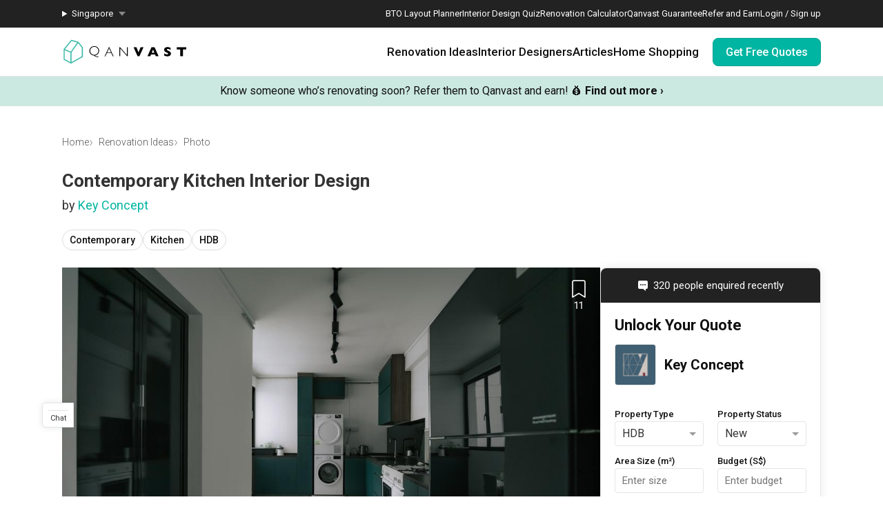

--- FILE ---
content_type: text/html; charset=utf-8
request_url: https://qanvast.com/sg/photos/fajar-road-kitchen-467502
body_size: 28160
content:
<!DOCTYPE html><html lang="en" class="__variable_36f3c5 __variable_a3b498"><head><meta charSet="utf-8"/><link rel="preconnect" href="/" crossorigin=""/><meta name="viewport" content="width=device-width, initial-scale=1"/><link rel="preload" as="image" href="/next-images/logo-qanvast-horizontal.svg" fetchPriority="high"/><link rel="preload" as="image" href="/next-images/apple-touch-icon.png"/><link rel="preload" as="image" href="/next-images/navBarV2/blank-profile.png"/><link rel="preload" as="image" href="/next-images/icons/icon-quotes.svg"/><link rel="preload" as="image" href="/next-images/icons/icon-bookmarked.svg"/><link rel="preload" as="image" href="/next-images/icons/icon-arrow.svg"/><link rel="preload" as="image" href="https://d1hy6t2xeg0mdl.cloudfront.net/image/467502/21a74d947c/1024-width"/><link rel="preload" as="image" href="/next-images/boards/icon-bookmark.png"/><link rel="preload" as="image" href="https://d1hy6t2xeg0mdl.cloudfront.net/image/905878/1ccb848e65/thumbnail-nofill"/><link rel="stylesheet" href="/_next/static/css/ca79cc784b3921ef.css" data-precedence="next"/><link rel="stylesheet" href="/_next/static/css/153daaa38fdfed4d.css" data-precedence="next"/><link rel="stylesheet" href="/_next/static/css/fa4c040010b3d2f2.css" data-precedence="next"/><link rel="stylesheet" href="/_next/static/css/c8c1e75eb59e9362.css" data-precedence="next"/><link rel="preload" as="script" fetchPriority="low" href="/_next/static/chunks/webpack-ca2524a89943a54e.js"/><script src="/_next/static/chunks/fd9d1056-1138daa70a59d424.js" async=""></script><script src="/_next/static/chunks/8069-d92eb8fed6786de3.js" async=""></script><script src="/_next/static/chunks/main-app-44e326ee55fc5327.js" async=""></script><script src="/_next/static/chunks/5250-bc4bd220b2eb3212.js" async=""></script><script src="/_next/static/chunks/app/%5Blocale%5D/error-2bae85a4b1831f22.js" async=""></script><script src="/_next/static/chunks/7678-41acba61c5fccb3d.js" async=""></script><script src="/_next/static/chunks/127-ad44c83d91ed2dcf.js" async=""></script><script src="/_next/static/chunks/9574-34206e4c623ac52e.js" async=""></script><script src="/_next/static/chunks/9909-bed272b856c7e2a7.js" async=""></script><script src="/_next/static/chunks/4983-f9b98bafbbea98bc.js" async=""></script><script src="/_next/static/chunks/370-579163f9e22ef170.js" async=""></script><script src="/_next/static/chunks/1749-e8d2432fe8bd95ed.js" async=""></script><script src="/_next/static/chunks/8769-998d514976602677.js" async=""></script><script src="/_next/static/chunks/1010-5587ed1b3f1bff0b.js" async=""></script><script src="/_next/static/chunks/5749-c0357d294e1d1fd1.js" async=""></script><script src="/_next/static/chunks/6246-d7218288579b7347.js" async=""></script><script src="/_next/static/chunks/7529-28dc4666166a0615.js" async=""></script><script src="/_next/static/chunks/app/%5Blocale%5D/(defaultLayout)/layout-95dd39a153771f34.js" async=""></script><script src="/_next/static/chunks/app/error-db45bc5df2defeed.js" async=""></script><script src="/_next/static/chunks/app/global-error-cf0e5fcb9c53e17a.js" async=""></script><script src="/_next/static/chunks/2947-f63e602f690c27ca.js" async=""></script><script src="/_next/static/chunks/1253-1907896976f37379.js" async=""></script><script src="/_next/static/chunks/2465-a92b0f783559670c.js" async=""></script><script src="/_next/static/chunks/1539-068e4b26d2629600.js" async=""></script><script src="/_next/static/chunks/3789-dc9601440cc6137f.js" async=""></script><script src="/_next/static/chunks/9734-25efcb4f8df30f56.js" async=""></script><script src="/_next/static/chunks/app/%5Blocale%5D/(defaultLayout)/photos/%5Bid%5D/page-3edb9ad48477f25d.js" async=""></script><script src="/_next/static/chunks/app/%5Blocale%5D/(noLayout)/layout-894d02743c01985d.js" async=""></script><title>Kitchen | Interior Design Singapore | Interior Design Ideas</title><meta name="description" content="View this Contemporary-style HDB Kitchen renovation in Fajar Road by Key Concept, plus other similar interior ideas on Qanvast."/><meta property="og:title" content="Kitchen | Interior Design Singapore | Interior Design Ideas"/><meta property="og:description" content="View this Contemporary-style HDB Kitchen renovation in Fajar Road by Key Concept, plus other similar interior ideas on Qanvast."/><meta property="og:url" content="https://qanvast.com/photos/fajar-road-kitchen-467502"/><meta property="og:image" content="https://d1hy6t2xeg0mdl.cloudfront.net/image/467502/21a74d947c/1024-width"/><meta property="og:image:width" content="800"/><meta property="og:image:height" content="600"/><meta property="og:image:alt" content="Kitchen | Interior Design Singapore | Interior Design Ideas"/><meta property="og:type" content="website"/><meta name="twitter:card" content="summary_large_image"/><meta name="twitter:title" content="Kitchen | Interior Design Singapore | Interior Design Ideas"/><meta name="twitter:description" content="View this Contemporary-style HDB Kitchen renovation in Fajar Road by Key Concept, plus other similar interior ideas on Qanvast."/><meta name="twitter:image" content="https://d1hy6t2xeg0mdl.cloudfront.net/image/467502/21a74d947c/1024-width"/><meta name="twitter:image:width" content="800"/><meta name="twitter:image:height" content="600"/><meta name="twitter:image:alt" content="Kitchen | Interior Design Singapore | Interior Design Ideas"/><script>
              document.querySelectorAll('script').forEach(s => {
                s.setAttribute('fetchpriority', 'low');
              });
            </script><script src="/_next/static/chunks/polyfills-c67a75d1b6f99dc8.js" noModule=""></script></head><body><div class="notifications-wrapper"></div><nav class="Desktop_container__AyF_5"><div class="Desktop_top__dVvdA"><div class="Desktop_inner-container__OT9FG"><div class="Desktop_left__NqDr7"><details><summary><div>Singapore</div></summary><ul><a href="/my"><li>Malaysia</li></a></ul></details></div><div class="Desktop_right__Pg7iB"><a href="/sg/bto-layout-planner">BTO Layout Planner</a><a href="/sg/interior-design-styles-quiz">Interior Design Quiz</a><a href="/sg/renovation-calculator">Renovation Calculator</a><a href="/sg/guarantee">Qanvast Guarantee</a><a href="/sg/referral">Refer and Earn</a><a href="/sg">Login / Sign up</a></div></div></div><div class="Desktop_bottom__6jpfB"><div class="Desktop_left__NqDr7"><a href="/sg/"><img class="Desktop_logo__0YCca" src="/next-images/logo-qanvast-horizontal.svg" alt="Qanvast Logo" width="1024" height="225" fetchPriority="high"/></a></div><div class="Desktop_right__Pg7iB"><div class="Desktop_category__Y_xVE"><a class="Desktop_header__tvbPX" href="/sg/interior-design-singapore">Renovation Ideas</a><div class="Desktop_menu__NK_TL"><div class="Desktop_left__NqDr7"><div class="Desktop_column__uiAei"><div class="Desktop_title__iyTKf">By Property Type</div><a href="/sg/interior-design-singapore/hdb-interior-design">HDB</a><a href="/sg/interior-design-singapore/condo-interior-design">Condo</a><a href="/sg/interior-design-singapore/landed-interior-design">Landed</a><a href="/sg/interior-design-singapore/commercial-interior-design">Commercial</a></div><div class="Desktop_column__uiAei"><div class="Desktop_title__iyTKf">By Style</div><a href="/sg/interior-design-singapore/contemporary-interior-design">Contemporary</a><a href="/sg/interior-design-singapore/modern-interior-design">Modern</a><a href="/sg/interior-design-singapore/scandinavian-interior-design">Scandinavian</a><a href="/sg/interior-design-singapore/minimalist-interior-design">Minimalist</a><a href="/sg/interior-design-singapore/industrial-interior-design">Industrial</a></div><div class="Desktop_column__uiAei"><div class="Desktop_title__iyTKf">By Room / Area</div><a href="/sg/interior-design-singapore/living-interior-design">Living Room</a><a href="/sg/interior-design-singapore/dining-interior-design">Dining Room</a><a href="/sg/interior-design-singapore/kitchen-interior-design">Kitchen</a><a href="/sg/interior-design-singapore/bathroom-interior-design">Bathroom</a><a href="/sg/interior-design-singapore/bedroom-interior-design">Bedroom</a></div></div><div class="Desktop_right__Pg7iB"><a class="Desktop_cta__kvSSa" href="/sg/renovation-calculator?from=desktop-nav-renovation-ideas-reno-calc&amp;ref=https%3A%2F%2Fqanvast.com%2Fsg%2Fphotos%2Ffajar-road-kitchen-467502"><div class="Desktop_title__iyTKf">Find out your budget</div><div class="Desktop_description__4uaTv">Get a budget estimate before meeting IDs</div><div class="Desktop_link__YhoEG">Calculate Now ›</div></a><a class="Desktop_shortcut__YffIl" href="/sg/boards">Create your moodboard</a><a class="Desktop_shortcut__YffIl" href="/sg/dashboard">Renovation Checklist</a><a class="Desktop_shortcut__YffIl" href="https://app.adjust.com/30mnwo_ok7xx9">Download Qanvast App</a><a class="Desktop_shortcut__YffIl" href="/sg/quote-request?from=desktop-nav-renovation-ideas-rfq&amp;variant=_A&amp;ref=https%3A%2F%2Fqanvast.com%2Fsg%2Fphotos%2Ffajar-road-kitchen-467502">Find an ID</a></div></div></div><div class="Desktop_category__Y_xVE"><a class="Desktop_header__tvbPX" href="/sg/interior-designers-architects">Interior Designers</a><div class="Desktop_menu__NK_TL"><div class="Desktop_left__NqDr7"><div class="Desktop_column__uiAei"><div class="Desktop_title__iyTKf">By Firms</div><a href="/sg/interior-designers-architects?supertrust=1">SuperTrust Firms</a><a href="/sg/interior-designers-architects?category=Interior Designer">Interior Designers</a><a href="/sg/interior-designers-architects?category=Contractor-ID">Contractor-IDs</a><a href="/sg/interior-designers-architects?category=Architect">Architects</a></div><div class="Desktop_column__uiAei"><div class="Desktop_title__iyTKf">By Budget (S$)</div><a href="/sg/interior-designers-architects?budget=40000">40,000 and under</a><a href="/sg/interior-designers-architects?budget=60000">60,000 and under</a><a href="/sg/interior-designers-architects?budget=80000">80,000 and under</a></div><div class="Desktop_column__uiAei"><div class="Desktop_title__iyTKf">By Location</div><a href="/sg/interior-designers-architects?area=North">North</a><a href="/sg/interior-designers-architects?area=North-East">North-East</a><a href="/sg/interior-designers-architects?area=East">East</a><a href="/sg/interior-designers-architects?area=West">West</a><a href="/sg/interior-designers-architects?area=Central">Central</a></div></div><div class="Desktop_right__Pg7iB"><a class="Desktop_cta__kvSSa" href="/sg/renovation-packages-singapore"><div class="Desktop_title__iyTKf">Renovation Packages</div><div class="Desktop_description__4uaTv">Maximise your renovation budget with these deals.</div><div class="Desktop_link__YhoEG">View all ›</div></a><a class="Desktop_shortcut__YffIl" href="https://renovate.qanvast.com/hangout/">Qanvast Hangout</a><a class="Desktop_shortcut__YffIl" href="/sg/reviews">Read Reviews</a><a class="Desktop_shortcut__YffIl" href="/sg/quote-request?from=desktop-nav-renovation-ideas-rfq&amp;variant=_A&amp;ref=https%3A%2F%2Fqanvast.com%2Fsg%2Fphotos%2Ffajar-road-kitchen-467502">Find an ID</a></div></div></div><div class="Desktop_category__Y_xVE"><a class="Desktop_header__tvbPX" href="/sg/articles">Articles</a><div class="Desktop_menu__NK_TL"><div class="Desktop_left__NqDr7"><div class="Desktop_column__uiAei"><div class="Desktop_title__iyTKf">By Category</div><a href="/sg/articles/categories/inspiration">Inspiration</a><a href="/sg/articles/categories/guide">Guide</a><a href="/sg/articles/categories/budgeting">Budgeting</a><a href="/sg/articles/categories/renovation-journey">Renovation Journey</a><a href="/sg/articles/categories/taobao-home">Taobao Home</a></div><div class="Desktop_column__uiAei"><div class="Desktop_title__iyTKf">Popular</div><a href="/sg/articles/-3384">How Much is a 3, 4, and 5-Room HDB Flat Renovation in 2025?</a><a href="/sg/articles/-776">When Should I Start Planning My Renovation?</a><a href="/sg/articles/-90">9 (Avoidable) Renovation Mistakes That New Homeowners Make</a></div></div><div class="Desktop_right__Pg7iB"><a class="Desktop_cta__kvSSa" href="/sg/renovation-calculator?from=desktop-nav-articles-reno-calc&amp;ref=https%3A%2F%2Fqanvast.com%2Fsg%2Fphotos%2Ffajar-road-kitchen-467502"><div class="Desktop_title__iyTKf">Find out your budget</div><div class="Desktop_description__4uaTv">Get a budget estimate before meeting IDs</div><div class="Desktop_link__YhoEG">Calculate Now ›</div></a><a class="Desktop_shortcut__YffIl" href="/sg/dashboard">Renovation Checklist</a><a class="Desktop_shortcut__YffIl" href="https://app.adjust.com/30mnwo_ok7xx9">Download Qanvast App</a><a class="Desktop_shortcut__YffIl" href="/sg/quote-request?from=desktop-nav-renovation-ideas-rfq&amp;variant=_A&amp;ref=https%3A%2F%2Fqanvast.com%2Fsg%2Fphotos%2Ffajar-road-kitchen-467502">Find an ID</a></div></div></div><div class="Desktop_category__Y_xVE"><a class="Desktop_header__tvbPX" href="/sg/materials-brands">Home Shopping</a><div class="Desktop_menu__NK_TL"><div class="Desktop_left__NqDr7"><div class="Desktop_column__uiAei"><div class="Desktop_title__iyTKf">By Products</div><a href="/sg/brands?category=appliances">Appliances</a><a href="/sg/brands?category=curtain%20%26%20blinds">Curtain &amp; Blinds</a><a href="/sg/brands?category=furniture">Furniture</a><a href="/sg/brands?category=home%20decor">Home Decor</a><a href="/sg/brands?category=lightings">Lightings</a></div><div class="Desktop_column__uiAei"><div class="Desktop_title__iyTKf">By Materials</div><a href="/sg/brands?category=countertops">Countertops</a><a href="/sg/brands?category=flooring">Flooring</a><a href="/sg/brands?category=laminates">Laminates</a><a href="/sg/brands?category=paint">Paint</a><a href="/sg/brands?category=wall%20panels">Wall Panels</a></div><div class="Desktop_column__uiAei"><div class="Desktop_title__iyTKf">Popular</div><a href="/sg/articles/-372">The Only Cheat Sheet You Will Need for the Right Flooring</a><a href="/sg/articles/-2907">Here are The Best Water Dispensers to Get in Singapore, and Why</a><a href="/sg/articles/-2655">12 Practical Housewarming Gifts for Every Budget Under $200</a></div></div><div class="Desktop_right__Pg7iB"><a class="Desktop_shortcut__YffIl" href="/sg/deals">View Deals</a></div></div></div><div class="Desktop_cta-buttons__Rt0UX"><a href="/sg/quote-request?from=desktop-nav-cta&amp;variant=_A&amp;ref=https%3A%2F%2Fqanvast.com%2Fsg%2Fphotos%2Ffajar-road-kitchen-467502" target="_self" class="QanvastButton_primary__SKIL9    ">Get Free Quotes</a></div></div></div></nav><div data-nosnippet="true"><div class="AppBanner_container__7Nwzg"><div class="AppBanner_content__Tt8pF"><img src="/next-images/apple-touch-icon.png" class="AppBanner_app-icon__i2uCF" alt=""/><div class="AppBanner_banner-text__zyPAL"><div class="AppBanner_title__M1vy6">Renovation planning, on the go</div><a href="https://app.adjust.com/30mnwo_ok7xx9" class="AppBanner_app-button-container__mawp5" target="_blank" rel="noreferrer">Switch to the app</a></div><div class="AppBanner_close-button-container__rxq5d"><button class="AppBanner_close-button__FBmV5">✕</button></div></div></div></div><nav class="Mobile_container__0nznz"><div class="Mobile_bottom__mOlNx"><div class="Mobile_left__PGBhF"><a href="/sg/"><img class="Mobile_logo__si578" src="/next-images/logo-qanvast-horizontal.svg" alt="Qanvast Logo" width="1024" height="225" fetchPriority="high"/></a></div><div class="Mobile_right__wmdYw"><a class="Mobile_board-list-button__bCTVy" href="/sg/boards"><svg xmlns="http://www.w3.org/2000/svg" width="31" height="30" viewBox="0 0 31 30" fill="none" aria-label="My Bookmarks"><path d="M7.55859 6.17657C7.55859 5.20195 8.34868 4.41187 9.3233 4.41187H21.6762C22.6509 4.41187 23.4409 5.20195 23.4409 6.17657V25.5883L15.4998 20.7354L7.55859 25.5883V6.17657Z" stroke="#101010" stroke-width="1.41176" stroke-linecap="round" stroke-linejoin="round"></path></svg></a><a href="/sg"><img class="Mobile_blank-profile__wWb57" width="64" height="64" src="/next-images/navBarV2/blank-profile.png" alt="Profile Picture"/></a><div class="Mobile_hamburger__6YtkY"><div class="Mobile_icon-1__cYSSC"></div><div class="Mobile_icon-2__XTeR6"></div><div class="Mobile_icon-3__J_8Gq"></div></div><div class="TabBar_container__OrhDS"><a class="TabBar_tab__5CepK" href="/sg/interior-design-singapore"><svg fill="none" height="34" viewBox="0 0 35 34" width="35" xmlns="http://www.w3.org/2000/svg" class="TabBar_tab-image__k8fjW"><g stroke="#555" stroke-linecap="round"><path d="m7.25 8.5c-.27614 0-.5.22386-.5.5v16c0 .8284.67157 1.5 1.5 1.5h18c.8284 0 1.5-.6716 1.5-1.5v-16c0-.27614-.2239-.5-.5-.5z" stroke-linejoin="round"></path><path d="m12.75 21c0 .2761.2239.5.5.5h8c.2761 0 .5-.2239.5-.5v-5.3333c0-.1672-.0836-.3233-.2226-.4161l-4.0001-2.6666c-.1679-.112-.3867-.112-.5547 0l-4 2.6666c-.139.0928-.2226.2489-.2226.4161z" stroke-linejoin="round"></path><path d="m9.25 7h16"></path></g></svg><div class="TabBar_tab-title__D9z_P">Ideas</div></a><a class="TabBar_tab__5CepK" href="/sg/interior-designers-architects"><svg fill="none" height="34" viewBox="0 0 35 34" width="35" xmlns="http://www.w3.org/2000/svg" class="TabBar_tab-image__k8fjW"><g stroke="#555" stroke-linecap="round" stroke-linejoin="round"><path d="m19.25 16c1.1956-.9265 2-2.6582 2-4.6416 0-4.28671-1-5.3584-4-5.3584s-4 1.07169-4 5.3584c0 1.9834.8044 3.7151 2 4.6416"></path><path d="m27.25 21-6.4644 7.0208-3.0356-3.0208"></path><path d="m19.25 16c3.102.5395 4.8041 1.8395 6 4m-10-4c-6.12085 1.0644-7.74798 7.0369-7.9715 11.0023-.03108.5514.4192.9977.97148.9977h9.50002m9-3.5c.3591.7182.4603 1.626.4888 2.5001.018.552-.4365.9999-.9888.9999h-2.5"></path></g></svg><div class="TabBar_tab-title__D9z_P">Designers</div></a><a class="TabBar_tab__5CepK" href="/sg/quote-request?from=tabbar-cta&amp;variant=_A&amp;ref=https%3A%2F%2Fqanvast.com%2Fsg%2Fphotos%2Ffajar-road-kitchen-467502"><div class="TabBar_quotes-tab__IvqRh"><img class="TabBar_tab-image__k8fjW" src="/next-images/icons/icon-quotes.svg" alt="" width="34" height="33"/><div class="TabBar_quotes-tab-title___2d9N">Find IDs</div></div></a><a class="TabBar_tab__5CepK" href="/sg/renovation-calculator" target="_blank"><svg fill="none" height="34" viewBox="0 0 35 34" width="35" xmlns="http://www.w3.org/2000/svg" class="TabBar_tab-image__k8fjW"><rect height="21" rx="1.5" stroke="#555" stroke-linecap="round" stroke-linejoin="round" width="17" x="9.25" y="6.5"></rect><path d="m25.75 13h-16" stroke="#555" stroke-linecap="round" stroke-linejoin="round"></path><path clip-rule="evenodd" d="m14.75 16c0 .5523-.4477 1-1 1s-1-.4477-1-1 .4477-1 1-1 1 .4477 1 1zm0 4c0 .5523-.4477 1-1 1s-1-.4477-1-1 .4477-1 1-1 1 .4477 1 1zm-1 5c.5523 0 1-.4477 1-1s-.4477-1-1-1-1 .4477-1 1 .4477 1 1 1zm5-5c0 .5523-.4477 1-1 1s-1-.4477-1-1 .4477-1 1-1 1 .4477 1 1zm-1-3c.5523 0 1-.4477 1-1s-.4477-1-1-1-1 .4477-1 1 .4477 1 1 1zm1 7c0 .5523-.4477 1-1 1s-1-.4477-1-1 .4477-1 1-1 1 .4477 1 1zm3-3c.5523 0 1-.4477 1-1s-.4477-1-1-1-1 .4477-1 1 .4477 1 1 1zm1-5c0 .5523-.4477 1-1 1s-1-.4477-1-1 .4477-1 1-1 1 .4477 1 1zm-1 9c.5523 0 1-.4477 1-1s-.4477-1-1-1-1 .4477-1 1 .4477 1 1 1z" fill="#555" fill-rule="evenodd"></path></svg><div class="TabBar_tab-title__D9z_P">Calculator</div></a><div class="TabBar_tab__5CepK"><svg fill="none" height="34" viewBox="0 0 35 34" width="35" xmlns="http://www.w3.org/2000/svg" class="TabBar_tab-image__k8fjW"><g stroke="#555" stroke-linecap="round" stroke-linejoin="round"><path d="m26.75 10h-18"></path><path d="m26.75 17h-18"></path><path d="m26.75 24h-18"></path></g></svg><div class="TabBar_tab-title__D9z_P">Menu</div></div></div><div class="Mobile_first-bookmark-hint__nKZCB"><img src="/next-images/icons/icon-bookmarked.svg" alt=""/>Access your saves here!</div></div></div></nav><div class="UspTicker_multiple__xlm9Y"><div class="UspTicker_tickers__Q9YjC"><div class="carousel carousel-slider" style="width:100%"><button type="button" aria-label="previous slide / item" class="control-arrow control-prev control-disabled"></button><div class="slider-wrapper axis-horizontal"><ul class="slider animated" style="-webkit-transform:translate3d(-100%,0,0);-moz-transform:translate3d(-100%,0,0);-ms-transform:translate3d(-100%,0,0);-o-transform:translate3d(-100%,0,0);transform:translate3d(-100%,0,0);-ms-transform:translate3d(-100%,0,0);-webkit-transition-duration:500ms;-moz-transition-duration:500ms;-ms-transition-duration:500ms;-o-transition-duration:500ms;transition-duration:500ms;-ms-transition-duration:500ms"><li class="slide"><a href="https://renovate.qanvast.com/hangout/?utm_source=webtickerbanner&amp;medium=referral&amp;utm_campaign=hangout" target="_blank" class="UspTicker_usp-ticker__I82pU"><div class="UspTicker_sg-ticker-text__3ElV0"><b>17 - 18 January<!-- -->:</b> <!-- -->Skip showroom-hopping! Meet multiple IDs at the Qanvast Hangout event.<!-- --> 😎<!-- --> <u><b>RSVP now</b></u> <!-- -->›</div></a></li><li class="slide selected"><a class="UspTicker_usp-ticker__I82pU" href="/sg/referral"><div class="UspTicker_sg-ticker-text__3ElV0">Know someone who’s renovating soon? Refer them to Qanvast and earn! 💰<!-- --> <b>Find out more ›</b></div></a></li><li class="slide"><a href="https://renovate.qanvast.com/hangout/?utm_source=webtickerbanner&amp;medium=referral&amp;utm_campaign=hangout" target="_blank" class="UspTicker_usp-ticker__I82pU"><div class="UspTicker_sg-ticker-text__3ElV0"><b>17 - 18 January<!-- -->:</b> <!-- -->Skip showroom-hopping! Meet multiple IDs at the Qanvast Hangout event.<!-- --> 😎<!-- --> <u><b>RSVP now</b></u> <!-- -->›</div></a></li><li class="slide selected"><a class="UspTicker_usp-ticker__I82pU" href="/sg/referral"><div class="UspTicker_sg-ticker-text__3ElV0">Know someone who’s renovating soon? Refer them to Qanvast and earn! 💰<!-- --> <b>Find out more ›</b></div></a></li></ul></div><button type="button" aria-label="next slide / item" class="control-arrow control-next control-disabled"></button></div></div><div class="UspTicker_arrows__j415a"><img src="/next-images/icons/icon-arrow.svg" alt="left arrow"/><img src="/next-images/icons/icon-arrow.svg" alt="right arrow"/></div><div class="UspTicker_indicators__ZNS6_"><div class="UspTicker_active__5ttNJ"></div><div class=""></div></div></div><div class="photo-details-page_container__Q8mTI"><div class="photo-details-page_sub-container__SZiQY"><div class="photo-details-page_heading__lT3DW"><div class="photo-details-page_breadcrumbs-container__N1hZs"><div class="Breadcrumbs_bread-crumb-container___13Ns"><ol class="Breadcrumbs_bread-crumb-list__JBEa5 breadcrumb"><li class=""><a href="/sg/">Home</a></li><li class=""><a href="/sg/interior-design-singapore">Renovation Ideas</a></li><li class="Breadcrumbs_active__LJpz3"><a href="/sg/photos/fajar-road-kitchen-467502">Photo</a></li></ol><script type="application/ld+json">{"@context":"https://schema.org","@type":"BreadcrumbList","itemListElement":[{"@type":"ListItem","position":1,"name":"Home","item":"https://qanvast.com/sg/"},{"@type":"ListItem","position":2,"name":"Renovation Ideas","item":"https://qanvast.com/sg/interior-design-singapore"},{"@type":"ListItem","position":3,"name":"Photo","item":"https://qanvast.com/sg/photos/fajar-road-kitchen-467502"}]}</script></div></div><h1 class="photo-details-page_photo-title__XgHin">Contemporary Kitchen Interior Design</h1><h2 class="photo-details-page_photo-sub-title__ulraC">by <a href="/sg/interior-designers-architects/key-concept-1696" target="_blank">Key Concept</a></h2><div class="photo-details-page_categories__8KbbE"><div class="pills_pills__T3_gS"><a class="pill_pill__XpQ0X" href="/sg/photos/tags/contemporary" target="_blank">Contemporary</a><a class="pill_pill__XpQ0X" href="/sg/photos/tags/kitchen" target="_blank">Kitchen</a><a class="pill_pill__XpQ0X" href="/sg/photos/tags/apartment" target="_blank">HDB</a></div></div></div><div class="photo-details-page_main__xdHNP"><div class="photo-details-page_photo-details__as0BY"><div class="photo-details-page_photo-wrapper__np0pi"><div class="photo-details-page_photo__tZJQB"><div class="Photo_container__jqsPF"><div class="ProductTag_big-container__lSLcW"><img src="https://d1hy6t2xeg0mdl.cloudfront.net/image/467502/21a74d947c/1024-width" alt="Contemporary, HDB, Kitchen, Fajar Road, Interior Designer, Key Concept"/></div><div class="Photo_add-to-qanvast__OW6M_"><!--$--><div class="AddToBoardV2_heart-container__O82iI" style="display:none"><img class="AddToBoardV2_heart__AEX_T" width="34" height="34" src="/next-images/boards/icon-bookmark.png" alt="Save to Qanvast Board"/><div class="AddToBoardV2_pin__2_mQr">11</div><div class="AddToBoardV2_tooltip__GNXux">Save this photo</div></div><!--/$--></div></div></div></div><div class="project-details_details-container__tptpd"><div class="project-details_details-wrapper__SiDmI"><h3 class="project-details_details-title__CCkQT" title="Fajar Road">Fajar Road</h3><div class="project-details_details-content__SQukF"><span>HDB</span><span> · </span><span>109m²</span><span> · </span><span>3 Bedrooms</span><span> · </span><span>Contemporary</span><span> · </span><span>S$40,000</span></div></div><div class="project-details_button-wrapper__CDY2f"><div class="project-details_view-project-button__9fVtS"><a href="/sg/interior-design-singapore/key-concept-fajar-road-14466" target="_blank" class="QanvastButton_secondary__Elssb    ">View Project</a></div></div></div><div><h4>Explore more ideas</h4><div class="pills_pills__T3_gS"><a class="pill_pill__XpQ0X" href="/sg/photos/tags/platform-bed?ref=single-photo" target="_blank">Platform Bed</a><a class="pill_pill__XpQ0X" href="/sg/photos/tags/altar?ref=single-photo" target="_blank">Altar</a><a class="pill_pill__XpQ0X" href="/sg/photos/tags/walk-in-wardrobe?ref=single-photo" target="_blank">Walk In Wardrobe</a><a class="pill_pill__XpQ0X" href="/sg/photos/tags/service-yard?ref=single-photo" target="_blank">Service Yard</a><a class="pill_pill__XpQ0X" href="/sg/photos/tags/feature-wall?ref=single-photo" target="_blank">Feature Wall</a><a class="pill_pill__XpQ0X" href="/sg/photos/tags/kitchen-island?ref=single-photo" target="_blank">Kitchen Island</a><a class="pill_pill__XpQ0X" href="/sg/photos/tags/foyer?ref=single-photo" target="_blank">Foyer</a><a class="pill_pill__XpQ0X" href="/sg/photos/tags/window-seat?ref=single-photo" target="_blank">Window Seat</a></div></div><hr class="photo-details-page_desktop-divider__llpRc"/><div class="photo-details-page_photo-description__zcDjC"><h2 class="photo-details-page_photo-description-sub__97Byx"><div class="photo-details-page_photo-description-paragraph__iJI6O">A <a href="/sg/interior-design-singapore?style=Contemporary" target="_blank">Contemporary</a>-style <a href="/sg/interior-design-singapore?houseType=Apartment" target="_blank">HDB</a> <a href="/sg/interior-design-singapore?roomType=Kitchen" target="_blank">Kitchen</a> in <a href="/sg/interior-design-singapore?search=Fajar%20Road" target="_blank">Fajar Road</a> by <a href="/sg/interior-designers" target="_blank">Interior Designer</a>, <a href="/sg/sg/interior-designers-architects/key-concept-1696" target="_blank">Key Concept</a>.</div></h2><div class="photo-details-page_photo-description-paragraph__iJI6O">Looking for similar home projects? Check out other <a href="/sg/interior-design-singapore?style=Contemporary" target="_blank">Contemporary</a> <a href="/sg/interior-design-singapore?roomType=Kitchen" target="_blank">Kitchen</a> ideas, and other inspirations on our <a href="/sg/interior-design-singapore" target="_blank">Renovation Ideas</a> page. Alternatively, view more home photos by <a href="/sg/sg/interior-designers-architects/key-concept-1696" target="_blank">Key Concept</a>.</div><div class="photo-details-page_photo-description-paragraph__iJI6O">Want to learn more about achieving this look? Discover cool renovation ideas and helpful tips on decorating your <a href="/sg/articles/search?search=Kitchen" target="_blank">Kitchen</a> in our <a href="/sg/articles" target="_blank">Articles</a> section. And, don’t forget to save the ideas you like onto your Qanvast moodboard! Create multiple boards filled with your favourite photos and share them with your loved ones and your interior designer. Simply click on the ‘heart’ icon above to save this project photo!</div></div></div><div class="SideBar_side-bar__PYUhU"><div><div><div class="SideDirectRfq_directRFQ__yXIsH"><div class="SideDirectRfq_lead-count__CcmWx"><img class="SideDirectRfq_recent-enquired-icon__B4Irg" src="/next-images/icons/icon-speech-bubble-white.svg" alt="" loading="lazy" fetchPriority="low"/><span class="SideDirectRfq_recent-enquired-text__KeuXp">320 people enquired recently</span></div><div class="DirectRfq_direct-rfq-wrapper__fZ9up"><div class="FormPartOne_direct-rfq-part-one-container__99obk"><form class="FormPartOne_direct-rfq-form__6oNrY" autoComplete="on"><div class="FormPartOne_header__kC2oV">Unlock Your Quote</div><div class="FormPartOne_company-name__EnENe"><a href="/sg/interior-designers-architects/key-concept-1696" target="_blank" class="IdDetails_id-link__OlEby"><div class="IdDetails_id-container__pD2gJ"><div class="IdDetails_id-image__zOxkF IdDetails_simple__j_ZyL"><img src="https://d1hy6t2xeg0mdl.cloudfront.net/image/905878/1ccb848e65/thumbnail-nofill" alt="" width="48" height="48"/></div><div class="IdDetails_id-content__cw8c_"><div class="IdDetails_company-name__i7to1 IdDetails_simple__j_ZyL">Key Concept</div></div></div></a></div><div class="FormPartOne_direct-rfq-field-row-first__itnuC"><div class="FormPartOne_direct-rfq-field-col__FNWEc"><label for="property-type" class="FormPartOne_direct-rfq-field-name__YQELj">Property Type</label><div class="StatelessComponents_dropdown__q2OWC undefined"><div class="Dropdown-root undefined FormPartOne_direct-rfq-field-dropdown__K4jOB"><div class="Dropdown-control StatelessComponents_dropdown-control__3Bu9Y undefined" aria-haspopup="listbox"><div class="Dropdown-placeholder is-selected">HDB</div><div class="Dropdown-arrow-wrapper"><span class="StatelessComponents_arrow__DVZhS"></span></div></div></div><select style="position:absolute;top:0;bottom:0;left:0;right:0;z-index:-1;margin:auto;opacity:0" aria-hidden="true" tabindex="-1"></select></div></div><div class="FormPartOne_direct-rfq-field-divider__hpTE9"></div><div class="FormPartOne_direct-rfq-field-col__FNWEc"><label for="property-status" class="FormPartOne_direct-rfq-field-name__YQELj">Property Status</label><div class="StatelessComponents_dropdown__q2OWC undefined"><div class="Dropdown-root undefined FormPartOne_direct-rfq-field-dropdown__K4jOB"><div class="Dropdown-control StatelessComponents_dropdown-control__3Bu9Y undefined" aria-haspopup="listbox"><div class="Dropdown-placeholder is-selected">New</div><div class="Dropdown-arrow-wrapper"><span class="StatelessComponents_arrow__DVZhS"></span></div></div></div><select style="position:absolute;top:0;bottom:0;left:0;right:0;z-index:-1;margin:auto;opacity:0" aria-hidden="true" tabindex="-1"></select></div></div></div><div class="FormPartOne_direct-rfq-field-row__3ZJpP"><div class="FormPartOne_direct-rfq-field-col__FNWEc"><label for="area-size" class="FormPartOne_direct-rfq-field-name__YQELj">Area Size (m²)</label><div class="FormPartOne_direct-rfq-field-input-container__kPjpq"><input id="area-size" class="FormPartOne_direct-rfq-field-input__OG4Rw" placeholder="Enter size" type="number" inputMode="numeric" required="" name="size" value=""/></div></div><div class="FormPartOne_direct-rfq-field-divider__hpTE9"></div><div class="FormPartOne_direct-rfq-field-col__FNWEc"><label for="budget" class="FormPartOne_direct-rfq-field-name__YQELj">Budget (S$)</label><div class="FormPartOne_direct-rfq-field-input-container__kPjpq"><input id="budget" class="FormPartOne_direct-rfq-field-input__OG4Rw" placeholder="Enter budget" type="number" inputMode="numeric" min="30000" required="" name="budget" value=""/></div></div></div><div class="FormPartOne_direct-rfq-field__gI41L"><label for="style-preference" class="FormPartOne_direct-rfq-field-name__YQELj">Style Preference</label><div class="StatelessComponents_dropdown__q2OWC undefined"><div class="Dropdown-root undefined FormPartOne_direct-rfq-field-dropdown__K4jOB"><div class="Dropdown-control StatelessComponents_dropdown-control__3Bu9Y undefined" aria-haspopup="listbox"><div class="Dropdown-placeholder is-selected">No Preference</div><div class="Dropdown-arrow-wrapper"><span class="StatelessComponents_arrow__DVZhS"></span></div></div></div><select style="position:absolute;top:0;bottom:0;left:0;right:0;z-index:-1;margin:auto;opacity:0" aria-hidden="true" tabindex="-1"></select></div></div><div class="FormPartOne_direct-rfq-field__gI41L"><label for="keys-collected" class="FormPartOne_direct-rfq-field-name__YQELj">Keys Collected</label><div class="StatelessComponents_dropdown__q2OWC undefined"><div class="Dropdown-root undefined FormPartOne_direct-rfq-field-dropdown__K4jOB"><div class="Dropdown-control StatelessComponents_dropdown-control__3Bu9Y undefined" aria-haspopup="listbox"><div class="Dropdown-placeholder is-selected">Yes</div><div class="Dropdown-arrow-wrapper"><span class="StatelessComponents_arrow__DVZhS"></span></div></div></div><select style="position:absolute;top:0;bottom:0;left:0;right:0;z-index:-1;margin:auto;opacity:0" aria-hidden="true" tabindex="-1"></select></div></div><div class="FormPartOne_direct-rfq-form-buttons__zbCm0"><div class="FormPartOne_direct-rfq-button___gKrN"><button class="QanvastButton_primary__SKIL9    ">Get Free Quote</button></div></div></form><div class="FormPartOne_direct-rfq-form-bottom-message__Jlqbp">This firm has a minimum budget requirement of S$30,000. </div></div><!--$--><!--/$--></div></div></div></div><div class="SideBar_perks-banner__Bwin9"><a class="PerksBanner_container__75sAC PerksBanner_small__2ERSL undefined" href="/sg/why-qanvast" countries="SG" target="_blank"><div class="PerksBanner_header__PDHVd">Enquire with this firm to be part of the Qanvast Trust Programme</div><div class="PerksBanner_perk-list__EV0kj"><div class="PerksBanner_perk-group__SEzdc"><div class="PerksBanner_perk__S71GJ"><img src="/next-images/usp/green-tick.svg" alt="" loading="lazy" fetchPriority="low"/><span>$50,000 Qanvast Guarantee</span></div><div class="PerksBanner_perk__S71GJ"><img src="/next-images/usp/green-tick.svg" alt="" loading="lazy" fetchPriority="low"/><span>Personalised Firm Recommendations</span></div><div class="PerksBanner_perk__S71GJ"><img src="/next-images/usp/green-tick.svg" alt="" loading="lazy" fetchPriority="low"/><span>Upsized Furnishing Deals</span></div></div><div class="PerksBanner_perk-group__SEzdc"></div></div><div class="PerksBanner_footer__iLCwo"><span class="PerksBanner_t-and-c__TR0ou">T&amp;Cs apply</span><span class="PerksBanner_find-out-more__sTdSY">Find out more<!-- --> ›</span></div></a></div></div></div></div></div><div class="
          MobileDirectRfq_mobile-directRFQ__hyFhf
          
          MobileDirectRfq_hide__7OaD7
        "><div class="DirectRfq_direct-rfq-wrapper__fZ9up"><div class="DirectRfq_direct-rfq-form-buttons___35ME"><button class="DirectRfq_detail-page-enquiry-button__ke_UA"><div><div class="DirectRfq_main-text__NnQTg">Get Free Quote</div><div class="DirectRfq_recent-enquired-text__NOxa1">320 people enquired recently</div></div><svg width="7" height="12" fill="none" viewBox="0 0 7 12"><path fill="#fff" d="M1.02 11.95c.26 0 .48-.09.67-.27l4.97-4.92A1 1 0 0 0 7 6a1 1 0 0 0-.33-.76L1.69.32a.91.91 0 0 0-.67-.27.96.96 0 0 0-.97.95c0 .27.11.5.3.7L4.72 6 .35 10.3a.96.96 0 0 0 .66 1.65Z"></path></svg></button></div><!--$--><!--/$--></div></div><footer class="Footer_container__Z1vYj"><div class="Footer_footer__9Yhin"><div class="Footer_footer-links__eWXb_"><div class="Footer_footer-links-category__nWbE_">Information<ul><li><a href="/sg/why-qanvast" class="Footer_footer-link__qlo5S">Qanvast Trust Programme</a></li><li><a href="/sg/qanvast-resolution-centre" class="Footer_footer-link__qlo5S">Qanvast Resolution Centre</a></li><li><a href="/sg/renovation-calculator" class="Footer_footer-link__qlo5S">Renovation Calculator</a></li><li><a href="/sg/interior-design-styles-quiz" class="Footer_footer-link__qlo5S">Interior Design Quiz</a></li><li><a href="/sg/referral" class="Footer_footer-link__qlo5S">Refer and Be Rewarded</a></li><li><a href="/sg/guarantee/new" class="Footer_footer-link__qlo5S">Opt-in for Qanvast Guarantee</a></li><li><a href="/sg/faq" class="Footer_footer-link__qlo5S">FAQs</a></li></ul></div><div class="Footer_footer-links-category__nWbE_">Policies<ul><li><a href="/sg/review-policy" class="Footer_footer-link__qlo5S">Review Policy</a></li><li><a href="/sg/privacy" class="Footer_footer-link__qlo5S">Privacy Policy</a></li><li><a href="/sg/terms-of-service" class="Footer_footer-link__qlo5S">Terms of Service</a></li></ul></div><div class="Footer_footer-links-category__nWbE_">Company<ul><li><a href="/sg/about-us" class="Footer_footer-link__qlo5S">About Us</a></li><li><a href="https://careers.qanvast.com" target="_blank" class="Footer_footer-link__qlo5S" rel="noreferrer">Careers</a></li><li><a href="/sg/advertise" class="Footer_footer-link__qlo5S">Advertise With Us</a></li><li><a href="mailto:heretohelp@qanvast.com" class="Footer_footer-link__qlo5S">Email Us</a></li></ul></div></div><div class="Footer_footer-links-mobile__cW2L_"><details class="Footer_footer-links-category__nWbE_"><summary class="Footer_footer-links-category-label__3M0tr">Information</summary><ul><li><a href="/sg/why-qanvast" class="Footer_footer-link__qlo5S">Qanvast Trust Programme</a></li><li><a href="/sg/qanvast-resolution-centre" class="Footer_footer-link__qlo5S">Qanvast Resolution Centre</a></li><li><a href="/sg/renovation-calculator" class="Footer_footer-link__qlo5S">Renovation Calculator</a></li><li><a href="/sg/interior-design-styles-quiz" class="Footer_footer-link__qlo5S">Interior Design Quiz</a></li><li><a href="/sghttps://renovate.qanvast.com/refer-friends/" target="_blank" class="Footer_footer-link__qlo5S">Refer and Be Rewarded</a></li><li><a href="/sg/guarantee/new" class="Footer_footer-link__qlo5S">Opt-in for Qanvast Guarantee</a></li><li><a href="/sg/faq" class="Footer_footer-link__qlo5S">FAQs</a></li></ul></details><details class="Footer_footer-links-category__nWbE_"><summary class="Footer_footer-links-category-label__3M0tr">Policies</summary><ul><li><a href="/sg/review-policy" class="Footer_footer-link__qlo5S">Review Policy</a></li><li><a href="/sg/privacy" class="Footer_footer-link__qlo5S">Privacy Policy</a></li><li><a href="/sg/terms-of-service" class="Footer_footer-link__qlo5S">Terms of Service</a></li></ul></details><details class="Footer_footer-links-category__nWbE_"><summary class="Footer_footer-links-category-label__3M0tr">Company</summary><ul><li><a href="/sg/about-us" class="Footer_footer-link__qlo5S">About Us</a></li><li><a href="https://careers.qanvast.com" target="_blank" class="Footer_footer-link__qlo5S" rel="noreferrer">Careers</a></li><li><a href="/sg/advertise" class="Footer_footer-link__qlo5S">Advertise With Us</a></li><li><a href="mailto:heretohelp@qanvast.com" class="Footer_footer-link__qlo5S">Email Us</a></li></ul></details></div><div class="Footer_footer-action__iaRgL"><div class="Footer_footer-app__sjMjX"><div class="Footer_footer-app-logo__yddAQ"><img alt="qanvast-logo" src="/next-images/logo-qanvast-horizontal-white.svg" class="Footer_footer-app-logo-image__FBpF4" loading="lazy"/></div><div class="Footer_footer-app-download__xuxqf"><a href="http://app.adjust.io/q7u08n" target="_blank" rel="noreferrer"><img alt="qanvast-app-store" src="/next-images/ios-dl-en.svg" loading="lazy"/></a><a href="http://app.adjust.io/4qqqcx" target="_blank" rel="noreferrer"><img alt="qanvast-play-store" src="/next-images/android-dl-en.svg" loading="lazy"/></a></div></div><div class="Footer_footer-subscribe__fTcv5"><div class="Footer_footer-subscribe-text__8WOEi">Get local home ideas and renovation tips!</div><div><form class="Footer_footer-subscribe-email__xvGov"><input class="Footer_input-email__sYV3r" placeholder="Your email address" type="email" required="" value=""/><button class="Footer_subscribe-button__XuEJf">Subscribe</button></form></div><div class="Footer_footer-social-links__Ht6DA"><a href="https://www.facebook.com/qanvast" class="Footer_footer-social-link__WYrDs" target="_blank" aria-label="Facebook" rel="noreferrer"><img alt="Facebook" loading="lazy" width="8" height="15" decoding="async" data-nimg="1" style="color:transparent" src="/next-images/icons/icon-facebook.svg"/></a><a href="https://www.instagram.com/qanvast/" class="Footer_footer-social-link__WYrDs" target="_blank" aria-label="Instagram" rel="noreferrer"><img alt="Instagram" loading="lazy" width="18" height="18" decoding="async" data-nimg="1" style="color:transparent" src="/next-images/icons/icon-instagram.svg"/></a><a href="https://www.pinterest.com/qanvast/" class="Footer_footer-social-link__WYrDs" target="_blank" aria-label="Pinterest" rel="noreferrer"><img alt="Pinterest" loading="lazy" width="18" height="18" decoding="async" data-nimg="1" style="color:transparent" src="/next-images/icons/icon-pinterest.svg"/></a><a href="https://www.youtube.com/channel/UC77ZvgsnOq8Qi44eG8K8UfQ" class="Footer_footer-social-link__WYrDs" target="_blank" aria-label="Youtube" rel="noreferrer"><img alt="Qanvast Youtube" loading="lazy" width="20" height="18" decoding="async" data-nimg="1" style="color:transparent" src="/next-images/icons/icon-youtube.svg"/></a><a href="https://t.me/sgqanvasthome" class="Footer_footer-social-link__WYrDs" target="_blank" aria-label="Telegram" rel="noreferrer"><img alt="Telegram" loading="lazy" width="18" height="16" decoding="async" data-nimg="1" style="color:transparent" src="/next-images/icons/icon-telegram.svg"/></a><a href="https://www.tiktok.com/@qanvast" class="Footer_footer-social-link__WYrDs" target="_blank" aria-label="Tiktok" rel="noreferrer"><img alt="Tiktok" loading="lazy" width="14" height="18" decoding="async" data-nimg="1" style="color:transparent" src="/next-images/icons/icon-tiktok.svg"/></a></div></div></div><hr class="Footer_horizontal-line__6NqOw"/></div><div class="Footer_footer-business__r7R0m undefined"><div><p class="Footer_footer-business-copyright__vZH6C">© <!-- -->2026<!-- --> <!-- -->Qanvast Pte Ltd</p><p class="Footer_footer-business-regno__pPDpJ"> · <!-- -->Business Registration No: 201323878M</p></div><div><a href="/sg"><p class="Footer_white__D9Cfq">Singapore</p></a> · <a href="/my"><p class="">Malaysia</p></a></div></div></footer><div class="IntercomButton_intercom__7qhpi" style="transform:translateX(61px)"><div></div><div class="IntercomButton_separator___onnD"></div><div class="IntercomButton_logo-text-container__ba_7D"><span>Chat</span></div></div><div id="google-one-tap" class="GoogleOneTap_google-one-tap-container__9PRaV"><div id="google-login-button" class="GoogleOneTap_hidden__CdYgS"></div></div><script src="/_next/static/chunks/webpack-ca2524a89943a54e.js" async=""></script><script>(self.__next_f=self.__next_f||[]).push([0]);self.__next_f.push([2,null])</script><script>self.__next_f.push([1,"1:HC[\"/\",\"\"]\n2:HL[\"/_next/static/css/ca79cc784b3921ef.css\",\"style\"]\n0:\"$L3\"\n"])</script><script>self.__next_f.push([1,"4:HL[\"/_next/static/css/153daaa38fdfed4d.css\",\"style\"]\n5:HL[\"/_next/static/css/fa4c040010b3d2f2.css\",\"style\"]\n6:HL[\"/_next/static/css/c8c1e75eb59e9362.css\",\"style\"]\n"])</script><script>self.__next_f.push([1,"7:I[47690,[],\"\"]\na:I[5613,[],\"\"]\nd:I[31778,[],\"\"]\nf:I[47324,[\"5250\",\"static/chunks/5250-bc4bd220b2eb3212.js\",\"6816\",\"static/chunks/app/%5Blocale%5D/error-2bae85a4b1831f22.js\"],\"\"]\n"])</script><script>self.__next_f.push([1,"10:I[25250,[\"7678\",\"static/chunks/7678-41acba61c5fccb3d.js\",\"127\",\"static/chunks/127-ad44c83d91ed2dcf.js\",\"9574\",\"static/chunks/9574-34206e4c623ac52e.js\",\"9909\",\"static/chunks/9909-bed272b856c7e2a7.js\",\"4983\",\"static/chunks/4983-f9b98bafbbea98bc.js\",\"370\",\"static/chunks/370-579163f9e22ef170.js\",\"1749\",\"static/chunks/1749-e8d2432fe8bd95ed.js\",\"5250\",\"static/chunks/5250-bc4bd220b2eb3212.js\",\"8769\",\"static/chunks/8769-998d514976602677.js\",\"1010\",\"static/chunks/1010-5587ed1b3f1bff0b.js\",\"5749\",\"static/chunks/5749-c0357d294e1d1fd1.js\",\"6246\",\"static/chunks/6246-d7218288579b7347.js\",\"7529\",\"static/chunks/7529-28dc4666166a0615.js\",\"3461\",\"static/chunks/app/%5Blocale%5D/(defaultLayout)/layout-95dd39a153771f34.js\"],\"\"]\n"])</script><script>self.__next_f.push([1,"11:I[97776,[\"7601\",\"static/chunks/app/error-db45bc5df2defeed.js\"],\"\"]\n13:I[83239,[\"6470\",\"static/chunks/app/global-error-cf0e5fcb9c53e17a.js\"],\"\"]\nb:[\"locale\",\"sg\",\"d\"]\nc:[\"id\",\"fajar-road-kitchen-467502\",\"d\"]\n14:[]\n"])</script><script>self.__next_f.push([1,"3:[[[\"$\",\"link\",\"0\",{\"rel\":\"stylesheet\",\"href\":\"/_next/static/css/ca79cc784b3921ef.css\",\"precedence\":\"next\",\"crossOrigin\":\"$undefined\"}]],[\"$\",\"$L7\",null,{\"buildId\":\"X9i4ak2VJz4127NdCyocN\",\"assetPrefix\":\"\",\"initialCanonicalUrl\":\"/sg/photos/fajar-road-kitchen-467502\",\"initialTree\":[\"\",{\"children\":[[\"locale\",\"sg\",\"d\"],{\"children\":[\"(defaultLayout)\",{\"children\":[\"photos\",{\"children\":[[\"id\",\"fajar-road-kitchen-467502\",\"d\"],{\"children\":[\"__PAGE__\",{}]}]}]}]}]},\"$undefined\",\"$undefined\",true],\"initialSeedData\":[\"\",{\"children\":[[\"locale\",\"sg\",\"d\"],{\"children\":[\"(defaultLayout)\",{\"children\":[\"photos\",{\"children\":[[\"id\",\"fajar-road-kitchen-467502\",\"d\"],{\"children\":[\"__PAGE__\",{},[\"$L8\",\"$L9\",null]]},[\"$\",\"$La\",null,{\"parallelRouterKey\":\"children\",\"segmentPath\":[\"children\",\"$b\",\"children\",\"(defaultLayout)\",\"children\",\"photos\",\"children\",\"$c\",\"children\"],\"loading\":\"$undefined\",\"loadingStyles\":\"$undefined\",\"loadingScripts\":\"$undefined\",\"hasLoading\":false,\"error\":\"$undefined\",\"errorStyles\":\"$undefined\",\"errorScripts\":\"$undefined\",\"template\":[\"$\",\"$Ld\",null,{}],\"templateStyles\":\"$undefined\",\"templateScripts\":\"$undefined\",\"notFound\":\"$undefined\",\"notFoundStyles\":\"$undefined\",\"styles\":[[\"$\",\"link\",\"0\",{\"rel\":\"stylesheet\",\"href\":\"/_next/static/css/fa4c040010b3d2f2.css\",\"precedence\":\"next\",\"crossOrigin\":\"$undefined\"}],[\"$\",\"link\",\"1\",{\"rel\":\"stylesheet\",\"href\":\"/_next/static/css/c8c1e75eb59e9362.css\",\"precedence\":\"next\",\"crossOrigin\":\"$undefined\"}]]}]]},[\"$\",\"$La\",null,{\"parallelRouterKey\":\"children\",\"segmentPath\":[\"children\",\"$b\",\"children\",\"(defaultLayout)\",\"children\",\"photos\",\"children\"],\"loading\":\"$undefined\",\"loadingStyles\":\"$undefined\",\"loadingScripts\":\"$undefined\",\"hasLoading\":false,\"error\":\"$undefined\",\"errorStyles\":\"$undefined\",\"errorScripts\":\"$undefined\",\"template\":[\"$\",\"$Ld\",null,{}],\"templateStyles\":\"$undefined\",\"templateScripts\":\"$undefined\",\"notFound\":\"$undefined\",\"notFoundStyles\":\"$undefined\",\"styles\":null}]]},[null,\"$Le\",null]]},[\"$\",\"$La\",null,{\"parallelRouterKey\":\"children\",\"segmentPath\":[\"children\",\"$b\",\"children\"],\"loading\":\"$undefined\",\"loadingStyles\":\"$undefined\",\"loadingScripts\":\"$undefined\",\"hasLoading\":false,\"error\":\"$f\",\"errorStyles\":[[\"$\",\"link\",\"0\",{\"rel\":\"stylesheet\",\"href\":\"/_next/static/css/43bb17f7a3696a61.css\",\"precedence\":\"next\",\"crossOrigin\":\"$undefined\"}]],\"errorScripts\":[],\"template\":[\"$\",\"$Ld\",null,{}],\"templateStyles\":\"$undefined\",\"templateScripts\":\"$undefined\",\"notFound\":[\"$\",\"section\",null,{\"className\":\"__404_container__Mjldt\",\"children\":[\"$\",\"div\",null,{\"className\":\"__404_subcontainer__aZrE9\",\"children\":[[\"$\",\"img\",null,{\"src\":\"/next-images/404.svg\",\"className\":\"__404_not-found__HD8Fy\",\"alt\":\"404\"}],[\"$\",\"h1\",null,{\"children\":\"Uh oh, this wasn’t part of the plan\"}],[\"$\",\"p\",null,{\"children\":\"The page you are looking for may have moved somewhere else or no longer exists.\"}],[\"$\",\"$L10\",null,{\"prefetch\":false,\"href\":\"/\",\"children\":\"Take me home\"}]]}]}],\"notFoundStyles\":[[\"$\",\"link\",\"0\",{\"rel\":\"stylesheet\",\"href\":\"/_next/static/css/43bb17f7a3696a61.css\",\"precedence\":\"next\",\"crossOrigin\":\"$undefined\"}]],\"styles\":[[\"$\",\"link\",\"0\",{\"rel\":\"stylesheet\",\"href\":\"/_next/static/css/153daaa38fdfed4d.css\",\"precedence\":\"next\",\"crossOrigin\":\"$undefined\"}]]}]]},[null,[\"$\",\"html\",null,{\"lang\":\"en\",\"className\":\"__variable_36f3c5 __variable_a3b498\",\"children\":[[\"$\",\"head\",null,{\"children\":[\"$\",\"script\",null,{\"dangerouslySetInnerHTML\":{\"__html\":\"\\n              document.querySelectorAll('script').forEach(s =\u003e {\\n                s.setAttribute('fetchpriority', 'low');\\n              });\\n            \"}}]}],[\"$\",\"body\",null,{\"children\":[\"$\",\"$La\",null,{\"parallelRouterKey\":\"children\",\"segmentPath\":[\"children\"],\"loading\":\"$undefined\",\"loadingStyles\":\"$undefined\",\"loadingScripts\":\"$undefined\",\"hasLoading\":false,\"error\":\"$11\",\"errorStyles\":[],\"errorScripts\":[],\"template\":[\"$\",\"$Ld\",null,{}],\"templateStyles\":\"$undefined\",\"templateScripts\":\"$undefined\",\"notFound\":[\"$\",\"section\",null,{\"className\":\"__404_container__yNnV8\",\"children\":[\"$\",\"div\",null,{\"className\":\"__404_subcontainer__FQfSp\",\"children\":[[\"$\",\"img\",null,{\"src\":\"/next-images/logo-qanvast-horizontal.svg\",\"className\":\"__404_logo__c5_wK\",\"alt\":\"Qanvast Logo\"}],[\"$\",\"img\",null,{\"src\":\"/next-images/404.svg\",\"className\":\"__404_not-found__WY1TW\",\"alt\":\"404\"}],[\"$\",\"h1\",null,{\"children\":\"Uh oh, this wasn’t part of the plan\"}],[\"$\",\"p\",null,{\"children\":\"The page you are looking for may have moved somewhere else or no longer exists.\"}],[\"$\",\"$L10\",null,{\"prefetch\":false,\"href\":\"/\",\"children\":\"Take me home\"}]]}]}],\"notFoundStyles\":[[\"$\",\"link\",\"0\",{\"rel\":\"stylesheet\",\"href\":\"/_next/static/css/2dc25b641a2d3ff7.css\",\"precedence\":\"next\",\"crossOrigin\":\"$undefined\"}]],\"styles\":null}]}]]}],null]],\"initialHead\":[false,\"$L12\"],\"globalErrorComponent\":\"$13\",\"missingSlots\":\"$W14\"}]]\n"])</script><script>self.__next_f.push([1,"15:I[79755,[\"7678\",\"static/chunks/7678-41acba61c5fccb3d.js\",\"127\",\"static/chunks/127-ad44c83d91ed2dcf.js\",\"9574\",\"static/chunks/9574-34206e4c623ac52e.js\",\"9909\",\"static/chunks/9909-bed272b856c7e2a7.js\",\"4983\",\"static/chunks/4983-f9b98bafbbea98bc.js\",\"370\",\"static/chunks/370-579163f9e22ef170.js\",\"2947\",\"static/chunks/2947-f63e602f690c27ca.js\",\"1253\",\"static/chunks/1253-1907896976f37379.js\",\"1010\",\"static/chunks/1010-5587ed1b3f1bff0b.js\",\"5749\",\"static/chunks/5749-c0357d294e1d1fd1.js\",\"6246\",\"static/chunks/6246-d7218288579b7347.js\",\"2465\",\"static/chunks/2465-a92b0f783559670c.js\",\"1539\",\"static/chunks/1539-068e4b26d2629600.js\",\"3789\",\"static/chunks/3789-dc9601440cc6137f.js\",\"9734\",\"static/chunks/9734-25efcb4f8df30f56.js\",\"7182\",\"static/chunks/app/%5Blocale%5D/(defaultLayout)/photos/%5Bid%5D/page-3edb9ad48477f25d.js\"],\"\"]\n"])</script><script>self.__next_f.push([1,"16:I[65566,[\"7678\",\"static/chunks/7678-41acba61c5fccb3d.js\",\"127\",\"static/chunks/127-ad44c83d91ed2dcf.js\",\"9574\",\"static/chunks/9574-34206e4c623ac52e.js\",\"9909\",\"static/chunks/9909-bed272b856c7e2a7.js\",\"4983\",\"static/chunks/4983-f9b98bafbbea98bc.js\",\"370\",\"static/chunks/370-579163f9e22ef170.js\",\"1010\",\"static/chunks/1010-5587ed1b3f1bff0b.js\",\"5749\",\"static/chunks/5749-c0357d294e1d1fd1.js\",\"6246\",\"static/chunks/6246-d7218288579b7347.js\",\"7529\",\"static/chunks/7529-28dc4666166a0615.js\",\"3457\",\"static/chunks/app/%5Blocale%5D/(noLayout)/layout-894d02743c01985d.js\"],\"\"]\n"])</script><script>self.__next_f.push([1,"17:I[56246,[\"7678\",\"static/chunks/7678-41acba61c5fccb3d.js\",\"127\",\"static/chunks/127-ad44c83d91ed2dcf.js\",\"9574\",\"static/chunks/9574-34206e4c623ac52e.js\",\"9909\",\"static/chunks/9909-bed272b856c7e2a7.js\",\"4983\",\"static/chunks/4983-f9b98bafbbea98bc.js\",\"370\",\"static/chunks/370-579163f9e22ef170.js\",\"1010\",\"static/chunks/1010-5587ed1b3f1bff0b.js\",\"5749\",\"static/chunks/5749-c0357d294e1d1fd1.js\",\"6246\",\"static/chunks/6246-d7218288579b7347.js\",\"7529\",\"static/chunks/7529-28dc4666166a0615.js\",\"3457\",\"static/chunks/app/%5Blocale%5D/(noLayout)/layout-894d02743c01985d.js\"],\"\"]\n"])</script><script>self.__next_f.push([1,"18:I[55322,[\"7678\",\"static/chunks/7678-41acba61c5fccb3d.js\",\"127\",\"static/chunks/127-ad44c83d91ed2dcf.js\",\"9574\",\"static/chunks/9574-34206e4c623ac52e.js\",\"9909\",\"static/chunks/9909-bed272b856c7e2a7.js\",\"4983\",\"static/chunks/4983-f9b98bafbbea98bc.js\",\"370\",\"static/chunks/370-579163f9e22ef170.js\",\"1010\",\"static/chunks/1010-5587ed1b3f1bff0b.js\",\"5749\",\"static/chunks/5749-c0357d294e1d1fd1.js\",\"6246\",\"static/chunks/6246-d7218288579b7347.js\",\"7529\",\"static/chunks/7529-28dc4666166a0615.js\",\"3457\",\"static/chunks/app/%5Blocale%5D/(noLayout)/layout-894d02743c01985d.js\"],\"\"]\n"])</script><script>self.__next_f.push([1,"19:I[67278,[\"7678\",\"static/chunks/7678-41acba61c5fccb3d.js\",\"127\",\"static/chunks/127-ad44c83d91ed2dcf.js\",\"9574\",\"static/chunks/9574-34206e4c623ac52e.js\",\"9909\",\"static/chunks/9909-bed272b856c7e2a7.js\",\"4983\",\"static/chunks/4983-f9b98bafbbea98bc.js\",\"370\",\"static/chunks/370-579163f9e22ef170.js\",\"1749\",\"static/chunks/1749-e8d2432fe8bd95ed.js\",\"5250\",\"static/chunks/5250-bc4bd220b2eb3212.js\",\"8769\",\"static/chunks/8769-998d514976602677.js\",\"1010\",\"static/chunks/1010-5587ed1b3f1bff0b.js\",\"5749\",\"static/chunks/5749-c0357d294e1d1fd1.js\",\"6246\",\"static/chunks/6246-d7218288579b7347.js\",\"7529\",\"static/chunks/7529-28dc4666166a0615.js\",\"3461\",\"static/chunks/app/%5Blocale%5D/(defaultLayout)/layout-95dd39a153771f34.js\"],\"\"]\n"])</script><script>self.__next_f.push([1,"1a:I[41567,[\"7678\",\"static/chunks/7678-41acba61c5fccb3d.js\",\"127\",\"static/chunks/127-ad44c83d91ed2dcf.js\",\"9574\",\"static/chunks/9574-34206e4c623ac52e.js\",\"9909\",\"static/chunks/9909-bed272b856c7e2a7.js\",\"4983\",\"static/chunks/4983-f9b98bafbbea98bc.js\",\"370\",\"static/chunks/370-579163f9e22ef170.js\",\"1010\",\"static/chunks/1010-5587ed1b3f1bff0b.js\",\"5749\",\"static/chunks/5749-c0357d294e1d1fd1.js\",\"6246\",\"static/chunks/6246-d7218288579b7347.js\",\"7529\",\"static/chunks/7529-28dc4666166a0615.js\",\"3457\",\"static/chunks/app/%5Blocale%5D/(noLayout)/layout-894d02743c01985d.js\"],\"\"]\n"])</script><script>self.__next_f.push([1,"1b:I[97772,[\"7678\",\"static/chunks/7678-41acba61c5fccb3d.js\",\"127\",\"static/chunks/127-ad44c83d91ed2dcf.js\",\"9574\",\"static/chunks/9574-34206e4c623ac52e.js\",\"9909\",\"static/chunks/9909-bed272b856c7e2a7.js\",\"4983\",\"static/chunks/4983-f9b98bafbbea98bc.js\",\"370\",\"static/chunks/370-579163f9e22ef170.js\",\"2947\",\"static/chunks/2947-f63e602f690c27ca.js\",\"1253\",\"static/chunks/1253-1907896976f37379.js\",\"1010\",\"static/chunks/1010-5587ed1b3f1bff0b.js\",\"5749\",\"static/chunks/5749-c0357d294e1d1fd1.js\",\"6246\",\"static/chunks/6246-d7218288579b7347.js\",\"2465\",\"static/chunks/2465-a92b0f783559670c.js\",\"1539\",\"static/chunks/1539-068e4b26d2629600.js\",\"3789\",\"static/chunks/3789-dc9601440cc6137f.js\",\"9734\",\"static/chunks/9734-25efcb4f8df30f56.js\",\"7182\",\"static/chunks/app/%5Blocale%5D/(defaultLayout)/photos/%5Bid%5D/page-3edb9ad48477f25d.js\"],\"\"]\n"])</script><script>self.__next_f.push([1,"1c:I[31761,[\"7678\",\"static/chunks/7678-41acba61c5fccb3d.js\",\"127\",\"static/chunks/127-ad44c83d91ed2dcf.js\",\"9574\",\"static/chunks/9574-34206e4c623ac52e.js\",\"9909\",\"static/chunks/9909-bed272b856c7e2a7.js\",\"4983\",\"static/chunks/4983-f9b98bafbbea98bc.js\",\"370\",\"static/chunks/370-579163f9e22ef170.js\",\"1749\",\"static/chunks/1749-e8d2432fe8bd95ed.js\",\"5250\",\"static/chunks/5250-bc4bd220b2eb3212.js\",\"8769\",\"static/chunks/8769-998d514976602677.js\",\"1010\",\"static/chunks/1010-5587ed1b3f1bff0b.js\",\"5749\",\"static/chunks/5749-c0357d294e1d1fd1.js\",\"6246\",\"static/chunks/6246-d7218288579b7347.js\",\"7529\",\"static/chunks/7529-28dc4666166a0615.js\",\"3461\",\"static/chunks/app/%5Blocale%5D/(defaultLayout)/layout-95dd39a153771f34.js\"],\"\"]\n"])</script><script>self.__next_f.push([1,"1f:I[85935,[\"7678\",\"static/chunks/7678-41acba61c5fccb3d.js\",\"127\",\"static/chunks/127-ad44c83d91ed2dcf.js\",\"9574\",\"static/chunks/9574-34206e4c623ac52e.js\",\"9909\",\"static/chunks/9909-bed272b856c7e2a7.js\",\"4983\",\"static/chunks/4983-f9b98bafbbea98bc.js\",\"370\",\"static/chunks/370-579163f9e22ef170.js\",\"1749\",\"static/chunks/1749-e8d2432fe8bd95ed.js\",\"5250\",\"static/chunks/5250-bc4bd220b2eb3212.js\",\"8769\",\"static/chunks/8769-998d514976602677.js\",\"1010\",\"static/chunks/1010-5587ed1b3f1bff0b.js\",\"5749\",\"static/chunks/5749-c0357d294e1d1fd1.js\",\"6246\",\"static/chunks/6246-d7218288579b7347.js\",\"7529\",\"static/chunks/7529-28dc4666166a0615.js\",\"3461\",\"static/chunks/app/%5Blocale%5D/(defaultLayout)/layout-95dd39a153771f34.js\"],\"\"]\n"])</script><script>self.__next_f.push([1,"20:I[73018,[\"7678\",\"static/chunks/7678-41acba61c5fccb3d.js\",\"127\",\"static/chunks/127-ad44c83d91ed2dcf.js\",\"9574\",\"static/chunks/9574-34206e4c623ac52e.js\",\"9909\",\"static/chunks/9909-bed272b856c7e2a7.js\",\"4983\",\"static/chunks/4983-f9b98bafbbea98bc.js\",\"370\",\"static/chunks/370-579163f9e22ef170.js\",\"1749\",\"static/chunks/1749-e8d2432fe8bd95ed.js\",\"5250\",\"static/chunks/5250-bc4bd220b2eb3212.js\",\"8769\",\"static/chunks/8769-998d514976602677.js\",\"1010\",\"static/chunks/1010-5587ed1b3f1bff0b.js\",\"5749\",\"static/chunks/5749-c0357d294e1d1fd1.js\",\"6246\",\"static/chunks/6246-d7218288579b7347.js\",\"7529\",\"static/chunks/7529-28dc4666166a0615.js\",\"3461\",\"static/chunks/app/%5Blocale%5D/(defaultLayout)/layout-95dd39a153771f34.js\"],\"IosDownloadButton\"]\n"])</script><script>self.__next_f.push([1,"21:I[73018,[\"7678\",\"static/chunks/7678-41acba61c5fccb3d.js\",\"127\",\"static/chunks/127-ad44c83d91ed2dcf.js\",\"9574\",\"static/chunks/9574-34206e4c623ac52e.js\",\"9909\",\"static/chunks/9909-bed272b856c7e2a7.js\",\"4983\",\"static/chunks/4983-f9b98bafbbea98bc.js\",\"370\",\"static/chunks/370-579163f9e22ef170.js\",\"1749\",\"static/chunks/1749-e8d2432fe8bd95ed.js\",\"5250\",\"static/chunks/5250-bc4bd220b2eb3212.js\",\"8769\",\"static/chunks/8769-998d514976602677.js\",\"1010\",\"static/chunks/1010-5587ed1b3f1bff0b.js\",\"5749\",\"static/chunks/5749-c0357d294e1d1fd1.js\",\"6246\",\"static/chunks/6246-d7218288579b7347.js\",\"7529\",\"static/chunks/7529-28dc4666166a0615.js\",\"3461\",\"static/chunks/app/%5Blocale%5D/(defaultLayout)/layout-95dd39a153771f34.js\"],\"AndroidDownloadButton\"]\n"])</script><script>self.__next_f.push([1,"22:I[75129,[\"7678\",\"static/chunks/7678-41acba61c5fccb3d.js\",\"127\",\"static/chunks/127-ad44c83d91ed2dcf.js\",\"9574\",\"static/chunks/9574-34206e4c623ac52e.js\",\"9909\",\"static/chunks/9909-bed272b856c7e2a7.js\",\"4983\",\"static/chunks/4983-f9b98bafbbea98bc.js\",\"370\",\"static/chunks/370-579163f9e22ef170.js\",\"1749\",\"static/chunks/1749-e8d2432fe8bd95ed.js\",\"5250\",\"static/chunks/5250-bc4bd220b2eb3212.js\",\"8769\",\"static/chunks/8769-998d514976602677.js\",\"1010\",\"static/chunks/1010-5587ed1b3f1bff0b.js\",\"5749\",\"static/chunks/5749-c0357d294e1d1fd1.js\",\"6246\",\"static/chunks/6246-d7218288579b7347.js\",\"7529\",\"static/chunks/7529-28dc4666166a0615.js\",\"3461\",\"static/chunks/app/%5Blocale%5D/(defaultLayout)/layout-95dd39a153771f34.js\"],\"\"]\n"])</script><script>self.__next_f.push([1,"23:I[73018,[\"7678\",\"static/chunks/7678-41acba61c5fccb3d.js\",\"127\",\"static/chunks/127-ad44c83d91ed2dcf.js\",\"9574\",\"static/chunks/9574-34206e4c623ac52e.js\",\"9909\",\"static/chunks/9909-bed272b856c7e2a7.js\",\"4983\",\"static/chunks/4983-f9b98bafbbea98bc.js\",\"370\",\"static/chunks/370-579163f9e22ef170.js\",\"1749\",\"static/chunks/1749-e8d2432fe8bd95ed.js\",\"5250\",\"static/chunks/5250-bc4bd220b2eb3212.js\",\"8769\",\"static/chunks/8769-998d514976602677.js\",\"1010\",\"static/chunks/1010-5587ed1b3f1bff0b.js\",\"5749\",\"static/chunks/5749-c0357d294e1d1fd1.js\",\"6246\",\"static/chunks/6246-d7218288579b7347.js\",\"7529\",\"static/chunks/7529-28dc4666166a0615.js\",\"3461\",\"static/chunks/app/%5Blocale%5D/(defaultLayout)/layout-95dd39a153771f34.js\"],\"FacebookSocialIcon\"]\n"])</script><script>self.__next_f.push([1,"24:I[73018,[\"7678\",\"static/chunks/7678-41acba61c5fccb3d.js\",\"127\",\"static/chunks/127-ad44c83d91ed2dcf.js\",\"9574\",\"static/chunks/9574-34206e4c623ac52e.js\",\"9909\",\"static/chunks/9909-bed272b856c7e2a7.js\",\"4983\",\"static/chunks/4983-f9b98bafbbea98bc.js\",\"370\",\"static/chunks/370-579163f9e22ef170.js\",\"1749\",\"static/chunks/1749-e8d2432fe8bd95ed.js\",\"5250\",\"static/chunks/5250-bc4bd220b2eb3212.js\",\"8769\",\"static/chunks/8769-998d514976602677.js\",\"1010\",\"static/chunks/1010-5587ed1b3f1bff0b.js\",\"5749\",\"static/chunks/5749-c0357d294e1d1fd1.js\",\"6246\",\"static/chunks/6246-d7218288579b7347.js\",\"7529\",\"static/chunks/7529-28dc4666166a0615.js\",\"3461\",\"static/chunks/app/%5Blocale%5D/(defaultLayout)/layout-95dd39a153771f34.js\"],\"InstagramSocialIcon\"]\n"])</script><script>self.__next_f.push([1,"25:I[73018,[\"7678\",\"static/chunks/7678-41acba61c5fccb3d.js\",\"127\",\"static/chunks/127-ad44c83d91ed2dcf.js\",\"9574\",\"static/chunks/9574-34206e4c623ac52e.js\",\"9909\",\"static/chunks/9909-bed272b856c7e2a7.js\",\"4983\",\"static/chunks/4983-f9b98bafbbea98bc.js\",\"370\",\"static/chunks/370-579163f9e22ef170.js\",\"1749\",\"static/chunks/1749-e8d2432fe8bd95ed.js\",\"5250\",\"static/chunks/5250-bc4bd220b2eb3212.js\",\"8769\",\"static/chunks/8769-998d514976602677.js\",\"1010\",\"static/chunks/1010-5587ed1b3f1bff0b.js\",\"5749\",\"static/chunks/5749-c0357d294e1d1fd1.js\",\"6246\",\"static/chunks/6246-d7218288579b7347.js\",\"7529\",\"static/chunks/7529-28dc4666166a0615.js\",\"3461\",\"static/chunks/app/%5Blocale%5D/(defaultLayout)/layout-95dd39a153771f34.js\"],\"PinterestSocialIcon\"]\n"])</script><script>self.__next_f.push([1,"26:I[73018,[\"7678\",\"static/chunks/7678-41acba61c5fccb3d.js\",\"127\",\"static/chunks/127-ad44c83d91ed2dcf.js\",\"9574\",\"static/chunks/9574-34206e4c623ac52e.js\",\"9909\",\"static/chunks/9909-bed272b856c7e2a7.js\",\"4983\",\"static/chunks/4983-f9b98bafbbea98bc.js\",\"370\",\"static/chunks/370-579163f9e22ef170.js\",\"1749\",\"static/chunks/1749-e8d2432fe8bd95ed.js\",\"5250\",\"static/chunks/5250-bc4bd220b2eb3212.js\",\"8769\",\"static/chunks/8769-998d514976602677.js\",\"1010\",\"static/chunks/1010-5587ed1b3f1bff0b.js\",\"5749\",\"static/chunks/5749-c0357d294e1d1fd1.js\",\"6246\",\"static/chunks/6246-d7218288579b7347.js\",\"7529\",\"static/chunks/7529-28dc4666166a0615.js\",\"3461\",\"static/chunks/app/%5Blocale%5D/(defaultLayout)/layout-95dd39a153771f34.js\"],\"YoutubeSocialIcon\"]\n"])</script><script>self.__next_f.push([1,"27:I[73018,[\"7678\",\"static/chunks/7678-41acba61c5fccb3d.js\",\"127\",\"static/chunks/127-ad44c83d91ed2dcf.js\",\"9574\",\"static/chunks/9574-34206e4c623ac52e.js\",\"9909\",\"static/chunks/9909-bed272b856c7e2a7.js\",\"4983\",\"static/chunks/4983-f9b98bafbbea98bc.js\",\"370\",\"static/chunks/370-579163f9e22ef170.js\",\"1749\",\"static/chunks/1749-e8d2432fe8bd95ed.js\",\"5250\",\"static/chunks/5250-bc4bd220b2eb3212.js\",\"8769\",\"static/chunks/8769-998d514976602677.js\",\"1010\",\"static/chunks/1010-5587ed1b3f1bff0b.js\",\"5749\",\"static/chunks/5749-c0357d294e1d1fd1.js\",\"6246\",\"static/chunks/6246-d7218288579b7347.js\",\"7529\",\"static/chunks/7529-28dc4666166a0615.js\",\"3461\",\"static/chunks/app/%5Blocale%5D/(defaultLayout)/layout-95dd39a153771f34.js\"],\"TelegramSocialIcon\"]\n"])</script><script>self.__next_f.push([1,"28:I[73018,[\"7678\",\"static/chunks/7678-41acba61c5fccb3d.js\",\"127\",\"static/chunks/127-ad44c83d91ed2dcf.js\",\"9574\",\"static/chunks/9574-34206e4c623ac52e.js\",\"9909\",\"static/chunks/9909-bed272b856c7e2a7.js\",\"4983\",\"static/chunks/4983-f9b98bafbbea98bc.js\",\"370\",\"static/chunks/370-579163f9e22ef170.js\",\"1749\",\"static/chunks/1749-e8d2432fe8bd95ed.js\",\"5250\",\"static/chunks/5250-bc4bd220b2eb3212.js\",\"8769\",\"static/chunks/8769-998d514976602677.js\",\"1010\",\"static/chunks/1010-5587ed1b3f1bff0b.js\",\"5749\",\"static/chunks/5749-c0357d294e1d1fd1.js\",\"6246\",\"static/chunks/6246-d7218288579b7347.js\",\"7529\",\"static/chunks/7529-28dc4666166a0615.js\",\"3461\",\"static/chunks/app/%5Blocale%5D/(defaultLayout)/layout-95dd39a153771f34.js\"],\"TiktokSocialIcon\"]\n"])</script><script>self.__next_f.push([1,"29:I[81223,[\"7678\",\"static/chunks/7678-41acba61c5fccb3d.js\",\"127\",\"static/chunks/127-ad44c83d91ed2dcf.js\",\"9574\",\"static/chunks/9574-34206e4c623ac52e.js\",\"9909\",\"static/chunks/9909-bed272b856c7e2a7.js\",\"4983\",\"static/chunks/4983-f9b98bafbbea98bc.js\",\"370\",\"static/chunks/370-579163f9e22ef170.js\",\"1010\",\"static/chunks/1010-5587ed1b3f1bff0b.js\",\"5749\",\"static/chunks/5749-c0357d294e1d1fd1.js\",\"6246\",\"static/chunks/6246-d7218288579b7347.js\",\"7529\",\"static/chunks/7529-28dc4666166a0615.js\",\"3457\",\"static/chunks/app/%5Blocale%5D/(noLayout)/layout-894d02743c01985d.js\"],\"\"]\n"])</script><script>self.__next_f.push([1,"2a:I[85563,[\"7678\",\"static/chunks/7678-41acba61c5fccb3d.js\",\"127\",\"static/chunks/127-ad44c83d91ed2dcf.js\",\"9574\",\"static/chunks/9574-34206e4c623ac52e.js\",\"9909\",\"static/chunks/9909-bed272b856c7e2a7.js\",\"4983\",\"static/chunks/4983-f9b98bafbbea98bc.js\",\"370\",\"static/chunks/370-579163f9e22ef170.js\",\"1749\",\"static/chunks/1749-e8d2432fe8bd95ed.js\",\"5250\",\"static/chunks/5250-bc4bd220b2eb3212.js\",\"8769\",\"static/chunks/8769-998d514976602677.js\",\"1010\",\"static/chunks/1010-5587ed1b3f1bff0b.js\",\"5749\",\"static/chunks/5749-c0357d294e1d1fd1.js\",\"6246\",\"static/chunks/6246-d7218288579b7347.js\",\"7529\",\"static/chunks/7529-28dc4666166a0615.js\",\"3461\",\"static/chunks/app/%5Blocale%5D/(defaultLayout)/layout-95dd39a153771f34.js\"],\"\"]\n"])</script><script>self.__next_f.push([1,"2b:I[49457,[\"7678\",\"static/chunks/7678-41acba61c5fccb3d.js\",\"127\",\"static/chunks/127-ad44c83d91ed2dcf.js\",\"9574\",\"static/chunks/9574-34206e4c623ac52e.js\",\"9909\",\"static/chunks/9909-bed272b856c7e2a7.js\",\"4983\",\"static/chunks/4983-f9b98bafbbea98bc.js\",\"370\",\"static/chunks/370-579163f9e22ef170.js\",\"1010\",\"static/chunks/1010-5587ed1b3f1bff0b.js\",\"5749\",\"static/chunks/5749-c0357d294e1d1fd1.js\",\"6246\",\"static/chunks/6246-d7218288579b7347.js\",\"7529\",\"static/chunks/7529-28dc4666166a0615.js\",\"3457\",\"static/chunks/app/%5Blocale%5D/(noLayout)/layout-894d02743c01985d.js\"],\"\"]\n"])</script><script>self.__next_f.push([1,"e:[\"$\",\"$L15\",null,{\"value\":{\"MSG_ARTICLE_BOOKMARKS\":\"Bookmarks\",\"MSG_ARTICLE_TYPE_BUDGETING\":\"Budgeting\",\"MSG_ARTICLE_TYPE_GUIDE\":\"Guide\",\"MSG_ARTICLE_TYPE_INSIDE_QANVAST\":\"Inside Qanvast\",\"MSG_ARTICLE_TYPE_INSPIRATION\":\"Inspiration\",\"MSG_ARTICLE_TYPE_NEW_HOMEOWNERS\":\"New Homeowners\",\"MSG_ARTICLE_TYPE_PRODUCT_REVIEWS\":\"Product Reviews\",\"MSG_ARTICLE_TYPE_RENOVATION_JOURNEY\":\"Renovation Journey\",\"MSG_ARTICLE_TYPE_SPOTLIGHT\":\"Spotlight\",\"MSG_ARTICLE_TYPE_TAOBAO_HOME\":\"Taobao Home\",\"MSG_AUTH_BY_SIGNING_UP\":\"By signing up, I agree to Qanvast's\",\"MSG_AUTH_CONTINUE\":\"Continue\",\"MSG_AUTH_CONTINUE_WITH_FACEBOOK\":\"Continue with Facebook\",\"MSG_AUTH_CREATE_ACCOUNT\":\"Create an Account\",\"MSG_AUTH_EMAIL\":\"Email\",\"MSG_AUTH_FORGOT_PASSWORD\":\"Forgot your password?\",\"MSG_AUTH_FORGOT_PASSWORD_EMAIL_1\":\"Don't worry, just fill in your email address and we'll help you reset your password.\",\"MSG_AUTH_HAVE_AN_ACCOUNT\":\"Have an account?\",\"MSG_AUTH_LOGIN\":\"Login\",\"MSG_AUTH_LOGIN_SIGN_UP\":\"Login / Sign up\",\"MSG_AUTH_LOGOUT\":\"Logout\",\"MSG_AUTH_LOG_IN_TO_CONTINUE\":\"Log in to continue\",\"MSG_AUTH_NAME\":\"Name\",\"MSG_AUTH_NO_ACCOUNT\":\"Don't have an account?\",\"MSG_AUTH_OR_CONTINUE_WITH_EMAIL\":\"Or continue with email\",\"MSG_AUTH_PASSWORD\":\"Password\",\"MSG_AUTH_PASSWORD_PLACEHOLDER\":\"Minimum 6 characters\",\"MSG_AUTH_PROMPT_EMAIL_INVALID\":\"Email is invalid!\",\"MSG_AUTH_PROMPT_PASSWORD_LENGTH\":\"Password should be 6 to 32 Characters.\",\"MSG_AUTH_PROMPT_PROVIDE_LOG_IN_DETAILS\":\"Please provide your email and password.\",\"MSG_AUTH_PROMPT_PROVIDE_RESET_PASSWORD_DETAILS\":\"Please provide your email to reset.\",\"MSG_AUTH_PROMPT_PROVIDE_SIGN_UP_DETAILS\":\"Please provide your name, email, password, and country.\",\"MSG_AUTH_RESET_PASSWORD\":\"Reset Password\",\"MSG_AUTH_RESET_PASSWORD_DONE_1\":\"If your email address\",\"MSG_AUTH_RESET_PASSWORD_DONE_2\":\"is found in our system, you will receive an email with a password reset link.\",\"MSG_AUTH_RESET_PASSWORD_DONE_3\":\"If you do not receive the email within a few moments, please check your spam/junk folder.\",\"MSG_AUTH_SIGNUP\":\"Sign Up\",\"MSG_AUTH_TERMS_OF_SERVICE\":\"Terms of Service\",\"MSG_AUTH_WELCOME_HOME\":\"Welcome home\",\"MSG_DASHBOARD_MY_BOOKMARKS\":\"My Bookmarks\",\"MSG_DASHBOARD_SETTINGS\":\"Settings\",\"MSG_EMAIL_ERROR_EMAIL\":\"Invalid email.\",\"MSG_FOOTER_ABOUT_US\":\"About Us\",\"MSG_FOOTER_ADVERTISE_WITH_US\":\"Advertise With Us\",\"MSG_FOOTER_CAREERS\":\"Careers\",\"MSG_FOOTER_COMPANY\":\"Company\",\"MSG_FOOTER_EMAIL_US\":\"Email Us\",\"MSG_FOOTER_FAQS\":\"FAQs\",\"MSG_FOOTER_INFORMATION\":\"Information\",\"MSG_FOOTER_OPT_IN_QANVAST_GUARANTEE\":\"Opt-in for Qanvast Guarantee\",\"MSG_FOOTER_POLICIES\":\"Policies\",\"MSG_FOOTER_PRIVACY_POLICY\":\"Privacy Policy\",\"MSG_FOOTER_QANVAST_RESOLUTION_CENTRE\":\"Qanvast Resolution Centre\",\"MSG_FOOTER_QANVAST_TRUST_PROGRAMME\":\"Qanvast Trust Programme\",\"MSG_FOOTER_REFERRAL\":\"Refer and Be Rewarded\",\"MSG_FOOTER_REVIEW_POLICY\":\"Review Policy\",\"MSG_FOOTER_SUBSCRIBE_MAILING\":\"Get local home ideas and renovation tips!\",\"MSG_FOOTER_TERMS_OF_SERVICE\":\"Terms of Service\",\"MSG_FOOTER_YOUR_EMAIL_ADDRESS\":\"Your email address\",\"MSG_GENERAL_3D_RENDER\":\"3D-Render\",\"MSG_GENERAL_ALL\":\"All\",\"MSG_GENERAL_AND\":\"and\",\"MSG_GENERAL_ARTICLES\":\"Articles\",\"MSG_GENERAL_BACK\":\"Back\",\"MSG_GENERAL_BOARDS\":\"Boards\",\"MSG_GENERAL_BUDGET_PLACEHOLDER\":\"Enter budget\",\"MSG_GENERAL_BUSINESS_NAME_HK\":\"Qanvast Pte Ltd\",\"MSG_GENERAL_BUSINESS_NAME_MY\":\"Qanvast Sdn Bhd\",\"MSG_GENERAL_BUSINESS_NAME_SG\":\"Qanvast Pte Ltd\",\"MSG_GENERAL_BUSINESS_REGISTRATION_HK\":\"Business Registration No: 2547699\",\"MSG_GENERAL_BUSINESS_REGISTRATION_MY\":\"Business Registration No: 1183866-X\",\"MSG_GENERAL_BUSINESS_REGISTRATION_SG\":\"Business Registration No: 201323878M\",\"MSG_GENERAL_CHAT\":\"Chat\",\"MSG_GENERAL_CHOICE_TYPE_GOT_IT\":\"Got it!\",\"MSG_GENERAL_CHOICE_TYPE_NO\":\"No\",\"MSG_GENERAL_CHOICE_TYPE_YES\":\"Yes\",\"MSG_GENERAL_COUNTRY_TYPE_MALAYSIA\":\"Malaysia\",\"MSG_GENERAL_COUNTRY_TYPE_SINGAPORE\":\"Singapore\",\"MSG_GENERAL_COUNTRY_TYPE_UAE\":\"\",\"MSG_GENERAL_DASHBOARD\":\"Dashboard\",\"MSG_GENERAL_DONE\":\"Done\",\"MSG_GENERAL_ERROR_PAGE_SOMETHING_WENT_WRONG\":\"Something went wrong\",\"MSG_GENERAL_ERROR_PAGE_TRY_AGAIN\":\"That was unexpected. Please try again later.\",\"MSG_GENERAL_FIND_AN_ID\":\"Find an ID\",\"MSG_GENERAL_GET_FREE_QUOTES\":\"Get Free Quotes\",\"MSG_GENERAL_HOMEPAGE\":\"Home\",\"MSG_GENERAL_HOME_SHOPPING\":\"Home Shopping\",\"MSG_GENERAL_INTERIOR_DESIGNERS\":\"Interior Designers\",\"MSG_GENERAL_JOIN_AS_PRO\":\"Join As Pro\",\"MSG_GENERAL_LOGIN_FAILED\":\"\",\"MSG_GENERAL_LOGIN_SUCCESS\":\"Login Successful\",\"MSG_GENERAL_LOGIN_SUCCESS_DETAIL\":\"Welcome %s!\",\"MSG_GENERAL_LOGOUT_SUCCESS\":\"Logout Successful\",\"MSG_GENERAL_LOGOUT_SUCCESS_DETAIL\":\"Please visit us again!\",\"MSG_GENERAL_NEXT\":\"Next\",\"MSG_GENERAL_NO_PREFERENCE\":\"No Preference\",\"MSG_GENERAL_N_DAYS\":{\"one\":\"%s day\",\"other\":\"%s days\"},\"MSG_GENERAL_OKAY\":\"Okay\",\"MSG_GENERAL_PRIVACY_POLICY\":\"Privacy Policy\",\"MSG_GENERAL_PROJECTS\":\"Projects\",\"MSG_GENERAL_QANVAST_GUARANTEE\":\"Qanvast Guarantee\",\"MSG_GENERAL_RENOVATION_IDEAS\":\"Renovation Ideas\",\"MSG_GENERAL_RESPONSE_WITHIN_WEEK\":\"This firm typically responds within %s\",\"MSG_GENERAL_RFQ_STATUS_HINT\":\"*You currently own / have access to your property.\",\"MSG_GENERAL_SQFT\":\" sq. ft.\",\"MSG_GENERAL_SQM\":\"m²\",\"MSG_GENERAL_SUBMIT\":\"Submit\",\"MSG_GENERAL_SUBSCRIBE\":\"Subscribe\",\"MSG_GENERAL_SUBSCRIBED_CONTENT\":\"Keep a lookout for the latest home ideas in your mailbox.\",\"MSG_GENERAL_SUBSCRIBED_TITLE\":\"Subscribed!\",\"MSG_GENERAL_SUBSCRIBE_CONSENT\":\"I want to receive home inspiration, tips and guides from Qanvast in my inbox.\",\"MSG_HOME_SEARCH_BUDGET\":\"Budget\",\"MSG_NAVIGATION_ARTICLES\":\"Articles\",\"MSG_NAVIGATION_BY_BUDGET\":\"By Budget (S$)\",\"MSG_NAVIGATION_BY_CATEGORY\":\"By Category\",\"MSG_NAVIGATION_BY_FIRMS\":\"By Firms\",\"MSG_NAVIGATION_BY_LOCATION\":\"By Location\",\"MSG_NAVIGATION_BY_MATERIALS\":\"By Materials\",\"MSG_NAVIGATION_BY_PRODUCTS\":\"By Products\",\"MSG_NAVIGATION_BY_PROPERTY\":\"By Property Type\",\"MSG_NAVIGATION_BY_ROOM\":\"By Room / Area\",\"MSG_NAVIGATION_BY_STYLE\":\"By Style\",\"MSG_NAVIGATION_CTA_DESC\":\"Look for reliable interior designers for your renovation →\",\"MSG_NAVIGATION_DEALS\":\"Deals\",\"MSG_NAVIGATION_DOWNLOAD_QANVAST_APP\":\"Download Qanvast App\",\"MSG_NAVIGATION_FAQS\":\"FAQs\",\"MSG_NAVIGATION_FIND_AN_ID\":\"Find an ID\",\"MSG_NAVIGATION_FIND_OUT_HOW\":\"Find out how ›\",\"MSG_NAVIGATION_MATERIALS\":\"Materials\",\"MSG_NAVIGATION_MOODBOARD_TITLE\":\"Create your moodboard\",\"MSG_NAVIGATION_POPULAR\":\"Popular\",\"MSG_NAVIGATION_PRODUCTS_AND_SERVICES\":\"Products \u0026 Services\",\"MSG_NAVIGATION_QANVAST_HANGOUT\":\"Qanvast Hangout\",\"MSG_NAVIGATION_QTP_DESC\":\"Get added assurance and enjoy perks, for free!\",\"MSG_NAVIGATION_QTP_TITLE\":\"Qanvast Trust Programme\",\"MSG_NAVIGATION_READ_REVIEWS\":\"Read Reviews\",\"MSG_NAVIGATION_RENOCALC_DESC\":\"Get a budget estimate before meeting IDs\",\"MSG_NAVIGATION_RENOCALC_LINK\":\"Calculate Now ›\",\"MSG_NAVIGATION_RENOCALC_TITLE\":\"Find out your budget\",\"MSG_NAVIGATION_RENOVATION_CALCULATOR\":\"Renovation Calculator\",\"MSG_NAVIGATION_RENOVATION_CHECKLIST\":\"Renovation Checklist\",\"MSG_NAVIGATION_SUPERTRUST_FIRMS\":\"SuperTrust Firms\",\"MSG_NAVIGATION_VIEW_ALL\":\"View All\",\"MSG_NAVIGATION_VIEW_DEALS\":\"View Deals\",\"MSG_NAVIGATION_WHY_USE_QANVAST\":\"Why Use Qanvast?\",\"MSG_NAVIGATION_WRITE_REVIEW\":\"Write Review\",\"MSG_PROFESSIONAL_DESIGN_STUDIOS\":\"\",\"MSG_PROFESSIONAL_FILTER_BUDGET_1\":\"Any budget\",\"MSG_PROFESSIONAL_FILTER_BUDGET_2\":\"40,000 and under\",\"MSG_PROFESSIONAL_FILTER_BUDGET_3\":\"60,000 and under\",\"MSG_PROFESSIONAL_FILTER_BUDGET_4\":\"80,000 and under\",\"MSG_PROFESSIONAL_FILTER_REGION_CENTRAL\":\"Central\",\"MSG_PROFESSIONAL_FILTER_REGION_EAST\":\"East\",\"MSG_PROFESSIONAL_FILTER_REGION_NORTH\":\"North\",\"MSG_PROFESSIONAL_FILTER_REGION_NORTH_EAST\":\"North-East\",\"MSG_PROFESSIONAL_FILTER_REGION_WEST\":\"West\",\"MSG_PROFESSIONAL_FILTER_YEARS_OF_ESTABLISHMENT_1\":\"1 - 4 years\",\"MSG_PROFESSIONAL_FILTER_YEARS_OF_ESTABLISHMENT_2\":\"5 - 9 years\",\"MSG_PROFESSIONAL_FILTER_YEARS_OF_ESTABLISHMENT_3\":\"10 years and above\",\"MSG_PROFESSIONAL_SORT_BEST_DESIGN\":\"Best Design\",\"MSG_PROFESSIONAL_SORT_BEST_PROFESSIONALISM\":\"Best Professionalism\",\"MSG_PROFESSIONAL_SORT_BEST_PROJECT_MANAGEMENT\":\"Best Project Management\",\"MSG_PROFESSIONAL_SORT_BEST_WORKMANSHIP\":\"Best Workmanship\",\"MSG_PROFESSIONAL_SORT_HIGHEST_SCORE\":\"Highest Score\",\"MSG_PROFESSIONAL_SORT_MOST_PROJECTS\":\"Most Projects\",\"MSG_PROFESSIONAL_SORT_MOST_REVIEWS\":\"Most Reviews\",\"MSG_PROFESSIONAL_SUBCATEGORIES_FNB\":\"F\u0026B\",\"MSG_PROFESSIONAL_SUBCATEGORIES_OFFICES\":\"Offices\",\"MSG_PROFESSIONAL_SUBCATEGORIES_RETAIL\":\"Retail\",\"MSG_PROFESSIONAL_SUBCATEGORIES_SALON\":\"Salon\",\"MSG_PROFESSIONAL_SUBCATEGORIES_SHOWROOM\":\"Showroom\",\"MSG_PROFESSIONAL_TYPE_ARCHITECT\":\"Architect\",\"MSG_PROFESSIONAL_TYPE_ARCHITECTS\":\"Architects\",\"MSG_PROFESSIONAL_TYPE_COMMERCIAL_ID\":\"Commercial ID\",\"MSG_PROFESSIONAL_TYPE_CONTRACTOR_ID\":\"Contractor-ID\",\"MSG_PROFESSIONAL_TYPE_CONTRACTOR_IDS\":\"Contractor-IDs\",\"MSG_PROFESSIONAL_TYPE_INTERIOR_DESIGNER\":\"Interior Designer\",\"MSG_PROFESSIONAL_TYPE_INTERIOR_DESIGNERS\":\"Interior Designers\",\"MSG_PROFESSIONAL_TYPE_TURNKEY_CONTRACTORS\":\"\",\"MSG_PROFILING_APR_TO_JUN\":\"Apr - Jun\",\"MSG_PROFILING_COLLECTED_KEYS\":\"Have you collected your keys?\",\"MSG_PROFILING_JAN_TO_MAR\":\"Jan - Mar\",\"MSG_PROFILING_JUL_TO_SEP\":\"Jul - Sep\",\"MSG_PROFILING_KEY_COLLECTION_YEARS_AWAY\":\"My key collection is a few years away\",\"MSG_PROFILING_NON_ASSIGNABLE_RESULTS_DESC\":\"A good time to start meeting interior designers is\",\"MSG_PROFILING_NON_ASSIGNABLE_RESULTS_DESC_2\":\"collecting the keys to your home.\",\"MSG_PROFILING_NON_ASSIGNABLE_RESULTS_DESC_3\":\"In the meantime, you may want to check out your\",\"MSG_PROFILING_NON_ASSIGNABLE_RESULTS_DESC_BOLD\":\"6 months before\",\"MSG_PROFILING_NON_ASSIGNABLE_RESULTS_LINK\":\"personalised renovation checklist here.\",\"MSG_PROFILING_NO_PROPERTY_YET\":\"I have not purchased a property yet\",\"MSG_PROFILING_OCT_TO_DEC\":\"Oct - Dec\",\"MSG_PROFILING_OTHERS\":\"Others\",\"MSG_PROFILING_PLANNING_RENO\":\"Are you planning to renovate?\",\"MSG_PROFILING_PROFILE_INFO_DESC\":\"Tell us a little more about you and your renovation preferences.\",\"MSG_PROFILING_PROFILE_INFO_HEADER\":\"Let’s set up your profile, %s\",\"MSG_PROFILING_PROPERTY_STATUS\":\"What's your property status?\",\"MSG_PROFILING_PROPERTY_TYPE\":\"What's your property type?\",\"MSG_PROFILING_RECENTLY_COMPLETED_RENOVATION\":\"I have recently completed my renovation\",\"MSG_PROFILING_RESULTS_HEADER\":\"You're all set, %s!\",\"MSG_PROFILING_RFQ_INFO_DESCRIPTION\":\"It may take you a few weeks to find reliable IDs to compare quotes and ideas. Kickstart your ID search by filling out the form below to get a list of suitable ID firms for free.\",\"MSG_PROFILING_RFQ_INFO_HEADER\":\"Now is the best time to meet IDs,\",\"MSG_PROFILING_RFQ_INFO_HINT\":\"This service is free and non-obligatory. Our Qanvast Guide representative will get in touch with you for more details.\",\"MSG_PROFILING_RFQ_SUCCESS_DESCRIPTION\":\"We will get in touch within one working day to follow up on your personalised list of firms.\",\"MSG_PROFILING_RFQ_SUCCESS_HEADER\":\"Thank you,\",\"MSG_PROFILING_SELECT_ONE\":\"Select one that applies to you:\",\"MSG_PROFILING_SELECT_PERIOD\":\"Select Period\",\"MSG_PROFILING_SELECT_YEAR\":\"Select Year\",\"MSG_PROFILING_STYLE_INFO_HEADER\":\"Lastly, select your design preference\",\"MSG_PROFILING_WHEN_COLLECT\":\"When will you collect your keys?\",\"MSG_PROJECT_IMAGE_PHOTO\":\"Photo\",\"MSG_PROJECT_SORT_LATEST\":\"Latest\",\"MSG_PROJECT_SORT_POPULAR\":\"Popular\",\"MSG_PROJ_DETAILS_HOUSE_TYPE_APARTMENT\":\"Apartment\",\"MSG_PROJ_DETAILS_HOUSE_TYPE_COMMERCIAL\":\"Commercial\",\"MSG_PROJ_DETAILS_HOUSE_TYPE_COMMERCIAL_OFFICE\":\"Commercial Office\",\"MSG_PROJ_DETAILS_HOUSE_TYPE_CONDO\":\"Condo\",\"MSG_PROJ_DETAILS_HOUSE_TYPE_HDB\":\"HDB\",\"MSG_PROJ_DETAILS_HOUSE_TYPE_LANDED\":\"Landed\",\"MSG_PROJ_DETAILS_HOUSE_TYPE_MIXED_USE\":\"Mixed-use\",\"MSG_PROJ_DETAILS_HOUSE_TYPE_PENTHOUSE\":\"Penthouse\",\"MSG_PROJ_DETAILS_HOUSE_TYPE_TOWNHOUSE\":\"Townhouse\",\"MSG_PROJ_DETAILS_HOUSE_TYPE_VILLA\":\"Villa\",\"MSG_PROJ_DETAILS_PROPERTY_PURCHASED_TYPE_NEW\":\"New\",\"MSG_PROJ_DETAILS_PROPERTY_PURCHASED_TYPE_RESALE\":\"Resale\",\"MSG_PROJ_DETAILS_ROOM_TYPE_BALCONY\":\"Balcony\",\"MSG_PROJ_DETAILS_ROOM_TYPE_BATHROOM\":\"Bathroom\",\"MSG_PROJ_DETAILS_ROOM_TYPE_BEDROOM\":\"Bedroom\",\"MSG_PROJ_DETAILS_ROOM_TYPE_DINING\":\"Dining Room\",\"MSG_PROJ_DETAILS_ROOM_TYPE_DINING_AREA\":\"Dining Area\",\"MSG_PROJ_DETAILS_ROOM_TYPE_GARDEN\":\"Garden\",\"MSG_PROJ_DETAILS_ROOM_TYPE_HOME_OFFICE\":\"Home Office\",\"MSG_PROJ_DETAILS_ROOM_TYPE_KITCHEN\":\"Kitchen\",\"MSG_PROJ_DETAILS_ROOM_TYPE_LAUNDRY\":\"Laundry\",\"MSG_PROJ_DETAILS_ROOM_TYPE_LIVING_ROOM\":\"Living Room\",\"MSG_PROJ_DETAILS_ROOM_TYPE_MAJLIS\":\"Majlis\",\"MSG_PROJ_DETAILS_ROOM_TYPE_OUTDOOR_LOUNGE\":\"Outdoor Lounge\",\"MSG_PROJ_DETAILS_ROOM_TYPE_STUDY\":\"Study\",\"MSG_PROJ_DETAILS_STYLE_ARABIC\":\"Arabic\",\"MSG_PROJ_DETAILS_STYLE_CLASSICAL\":\"Classical\",\"MSG_PROJ_DETAILS_STYLE_CONTEMPORARY\":\"Contemporary\",\"MSG_PROJ_DETAILS_STYLE_ECLECTIC\":\"Eclectic\",\"MSG_PROJ_DETAILS_STYLE_INDUSTRIAL\":\"Industrial\",\"MSG_PROJ_DETAILS_STYLE_LUXURY\":\"Luxury\",\"MSG_PROJ_DETAILS_STYLE_MEDITERRANEAN\":\"Mediterranean\",\"MSG_PROJ_DETAILS_STYLE_MINIMALISTIC\":\"Minimalist\",\"MSG_PROJ_DETAILS_STYLE_MODERN\":\"Modern\",\"MSG_PROJ_DETAILS_STYLE_RETRO\":\"Retro\",\"MSG_PROJ_DETAILS_STYLE_SCANDINAVIAN\":\"Scandinavian\",\"MSG_PROJ_DETAILS_STYLE_TRADITIONAL\":\"Traditional\",\"MSG_PROJ_DETAILS_STYLE_TRANSITIONAL\":\"Transitional\",\"MSG_PROJ_DETAILS_STYLE_VINTAGE\":\"Vintage\",\"MSG_REVIEW_PLEASE_SELECT_ONE\":\"Please select one.\",\"MSG_REVIEW_REVIEW_BY\":\"Review by %s\",\"MSG_RFQ_CONTACT_NUMBER\":\"Contact Number\",\"MSG_RFQ_COUNTRY_REGION_ABU_DHABI\":\"Abu Dhabi\",\"MSG_RFQ_COUNTRY_REGION_AJMAN\":\"Ajman\",\"MSG_RFQ_COUNTRY_REGION_AL_AIN\":\"Al Ain\",\"MSG_RFQ_COUNTRY_REGION_DUBAI\":\"Dubai\",\"MSG_RFQ_COUNTRY_REGION_FUJAIRAH\":\"Fujairah\",\"MSG_RFQ_COUNTRY_REGION_JOHOR_BAHRU\":\"Johor Bahru\",\"MSG_RFQ_COUNTRY_REGION_KEDAH\":\"Kedah\",\"MSG_RFQ_COUNTRY_REGION_KELANTAN\":\"Kelantan\",\"MSG_RFQ_COUNTRY_REGION_MALACCA\":\"Malacca\",\"MSG_RFQ_COUNTRY_REGION_NEGERI_SEMBILAN\":\"Negeri Sembilan\",\"MSG_RFQ_COUNTRY_REGION_PAHANG\":\"Pahang\",\"MSG_RFQ_COUNTRY_REGION_PENANG\":\"Penang\",\"MSG_RFQ_COUNTRY_REGION_PERAK\":\"Perak\",\"MSG_RFQ_COUNTRY_REGION_PERLIS\":\"Perlis\",\"MSG_RFQ_COUNTRY_REGION_RAS_AL_KHAIMAH\":\"Ras Al Khaimah\",\"MSG_RFQ_COUNTRY_REGION_SABAH\":\"Sabah\",\"MSG_RFQ_COUNTRY_REGION_SARAWAK\":\"Sarawak\",\"MSG_RFQ_COUNTRY_REGION_SELANGOR\":\"Selangor\",\"MSG_RFQ_COUNTRY_REGION_SHARJAH\":\"Sharjah\",\"MSG_RFQ_COUNTRY_REGION_TERENGGANU\":\"Terengganu\",\"MSG_RFQ_COUNTRY_REGION_UMM_AL_QUWAIN\":\"Umm Al Quwain\",\"MSG_RFQ_COUNTRY_REGION_WILAYAH_PERSEKUTUAN\":\"Wilayah Persekutuan\",\"MSG_RFQ_DETAILS_PROPERTY_PURCHASED_TYPE_EXISTING\":\"Existing\",\"MSG_RFQ_DETAILS_PROPERTY_PURCHASED_TYPE_EXISTING_STAR\":\"Existing*\",\"MSG_RFQ_DETAILS_STYLE_MIXTURE\":\"Mixture of Styles\",\"MSG_RFQ_EMAIL_ADDRESS\":\"Email Address\",\"MSG_RFQ_FULL_NAME\":\"Full Name\",\"MSG_RFQ_KEYS_COLLECTED\":\"Keys Collected\",\"MSG_RFQ_KEY_COLLECTION_PERIOD\":\"Key Collection Period\",\"MSG_RFQ_KEY_COLLECTION_PERIOD_TYPE_3_MONTHS\":\"Within 3 Months\",\"MSG_RFQ_KEY_COLLECTION_PERIOD_TYPE_6_MONTHS\":\"Within 6 Months\",\"MSG_RFQ_KEY_COLLECTION_PERIOD_TYPE_MORE_THAN_6_MONTHS\":\"More Than 6 Months\",\"MSG_RFQ_MEDIUM_CONSENT\":\"By submitting this form, we will follow up with a list of firms. These firms will then contact you.\",\"MSG_RFQ_MEDIUM_ITEM_1\":\"Meet 3 - 5 IDs and get free quotes\",\"MSG_RFQ_MEDIUM_ITEM_2\":\"No commissions and no hidden costs\",\"MSG_RFQ_MEDIUM_ITEM_3\":\"Enjoy perks under the Qanvast Trust Programme\",\"MSG_RFQ_MEDIUM_SUBTITLE\":\"Receive a shortlist of 5 interior firms that fit your renovation needs.\",\"MSG_RFQ_MEDIUM_SUCCESS_BODY\":\"We will contact you within one working day to recommend interior firms, curated based on your needs.\",\"MSG_RFQ_MEDIUM_TITLE\":\"Find an ID\",\"MSG_RFQ_STATUS_SUCCESS_HEADER\":\"We have received your request!\",\"MSG_RFQ_STATUS_VALIDATING_REQUEST\":\"Validating your request...\",\"MSG_RFQ_YOUR_CONTACT_NUMBER\":\"Your contact number\",\"MSG_TABBAR_ARTICLES\":\"Articles\",\"MSG_TABBAR_CALCULATOR\":\"Calculator\",\"MSG_TABBAR_DESIGNERS\":\"Designers\",\"MSG_TABBAR_FIND_ID\":\"Find IDs\",\"MSG_TABBAR_IDEAS\":\"Ideas\",\"MSG_TABBAR_MENU\":\"Menu\",\"MSG_TABBAR_QUOTES\":\"Quotes\",\"MSG_USE_APP_BANNER_BUTTON\":\"Switch to the app\",\"MSG_USE_APP_BANNER_TITLE\":\"Renovation planning, on the go\",\"MSG_VALIDATION_DECIMAL\":\"Please enter a valid value. The two nearest valid values are %1$d and %2$d.\",\"MSG_VALIDATION_EMAIL_BEFORE_AT\":\"Please enter a part followed by '@'. %s is incomplete.\",\"MSG_VALIDATION_EMAIL_NO_AT\":\"Please include an '@' in the email address. %s is missing an '@'.\",\"MSG_VALIDATION_GREATER_THAN\":\"Value must be greater than or equal to %d.\",\"MSG_VALIDATION_INVALID_SYMBOL\":\"A part following '%1$s' should not contain the symbol '%2$s'.\",\"MSG_VALIDATION_MAX_CHAR\":\"Please reduce this text to %1$d characters or less (you are currently using %2$d characters).\",\"MSG_VALIDATION_MIN_CHAR\":\"Please lengthen this text to %1$d characters or more (you are currently using %2$d characters).\",\"MSG_VALIDATION_NUMBER\":\"Please enter a number.\",\"MSG_VALIDATION_REQUIRED\":\"Please fill in this field.\",\"MSG_VALIDATION_TICK_BOX\":\"Please tick this box if you want to proceed.\"},\"country\":\"SG\",\"language\":\"en\",\"children\":[\"$\",\"$L16\",null,{\"children\":[\"$\",\"$L17\",null,{\"value\":null,\"children\":[\"$\",\"$L18\",null,{\"country\":\"SG\",\"children\":[[\"$\",\"$L19\",null,{\"initDarkMode\":null,\"children\":[\"$\",\"$L1a\",null,{\"children\":[\"$\",\"$L1b\",null,{\"children\":[[\"$\",\"$L1c\",null,{\"auth\":true,\"rfq\":true,\"pdf\":true}],\"$L1d\",\"$L1e\",[\"$\",\"$La\",null,{\"parallelRouterKey\":\"children\",\"segmentPath\":[\"children\",\"$b\",\"children\",\"(defaultLayout)\",\"children\"],\"loading\":\"$undefined\",\"loadingStyles\":\"$undefined\",\"loadingScripts\":\"$undefined\",\"hasLoading\":false,\"error\":\"$undefined\",\"errorStyles\":\"$undefined\",\"errorScripts\":\"$undefined\",\"template\":[\"$\",\"$Ld\",null,{}],\"templateStyles\":\"$undefined\",\"templateScripts\":\"$undefined\",\"notFound\":\"$undefined\",\"notFoundStyles\":\"$undefined\",\"styles\":null}]]}]}]}],[\"$\",\"footer\",null,{\"className\":\"Footer_container__Z1vYj\",\"children\":[[\"$\",\"$L1f\",null,{\"id\":\"structured-data-organization\",\"type\":\"application/ld+json\",\"dangerouslySetInnerHTML\":{\"__html\":\"[{\\\"@context\\\":\\\"https://schema.org\\\",\\\"@type\\\":\\\"Organization\\\",\\\"name\\\":\\\"Qanvast\\\",\\\"url\\\":\\\"https://qanvast.com/\\\",\\\"logo\\\":\\\"https://qanvast.com/next-images/logo-qanvast-horizontal.svg\\\",\\\"sameAs\\\":[\\\"https://www.facebook.com/qanvast\\\",\\\"https://www.instagram.com/qanvast/\\\",\\\"https://www.pinterest.com/qanvast/\\\",\\\"https://www.youtube.com/channel/UC77ZvgsnOq8Qi44eG8K8UfQ\\\",\\\"https://t.me/sgqanvasthome\\\",\\\"https://www.tiktok.com/@qanvast\\\"]}]\"}}],[\"$\",\"div\",null,{\"className\":\"Footer_footer__9Yhin\",\"children\":[[\"$\",\"div\",null,{\"className\":\"Footer_footer-links__eWXb_\",\"children\":[[\"$\",\"div\",null,{\"className\":\"Footer_footer-links-category__nWbE_\",\"children\":[\"Information\",[\"$\",\"ul\",null,{\"children\":[[\"$\",\"li\",null,{\"children\":[\"$\",\"a\",null,{\"href\":\"/sg/why-qanvast\",\"className\":\"Footer_footer-link__qlo5S\",\"children\":\"Qanvast Trust Programme\"}]}],[\"$\",\"li\",null,{\"children\":[\"$\",\"a\",null,{\"href\":\"/sg/qanvast-resolution-centre\",\"className\":\"Footer_footer-link__qlo5S\",\"children\":\"Qanvast Resolution Centre\"}]}],[\"$\",\"li\",null,{\"children\":[\"$\",\"a\",null,{\"href\":\"/sg/renovation-calculator\",\"className\":\"Footer_footer-link__qlo5S\",\"children\":\"Renovation Calculator\"}]}],[\"$\",\"li\",null,{\"children\":[\"$\",\"a\",null,{\"href\":\"/sg/interior-design-styles-quiz\",\"className\":\"Footer_footer-link__qlo5S\",\"children\":\"Interior Design Quiz\"}]}],null,[\"$\",\"li\",null,{\"children\":[\"$\",\"a\",null,{\"href\":\"/sg/referral\",\"className\":\"Footer_footer-link__qlo5S\",\"children\":\"Refer and Be Rewarded\"}]}],[\"$\",\"li\",null,{\"children\":[\"$\",\"a\",null,{\"href\":\"/sg/guarantee/new\",\"className\":\"Footer_footer-link__qlo5S\",\"children\":\"Opt-in for Qanvast Guarantee\"}]}],[\"$\",\"li\",null,{\"children\":[\"$\",\"a\",null,{\"href\":\"/sg/faq\",\"className\":\"Footer_footer-link__qlo5S\",\"children\":\"FAQs\"}]}]]}]]}],[\"$\",\"div\",null,{\"className\":\"Footer_footer-links-category__nWbE_\",\"children\":[\"Policies\",[\"$\",\"ul\",null,{\"children\":[[\"$\",\"li\",null,{\"children\":[\"$\",\"a\",null,{\"href\":\"/sg/review-policy\",\"className\":\"Footer_footer-link__qlo5S\",\"children\":\"Review Policy\"}]}],[\"$\",\"li\",null,{\"children\":[\"$\",\"a\",null,{\"href\":\"/sg/privacy\",\"className\":\"Footer_footer-link__qlo5S\",\"children\":\"Privacy Policy\"}]}],[\"$\",\"li\",null,{\"children\":[\"$\",\"a\",null,{\"href\":\"/sg/terms-of-service\",\"className\":\"Footer_footer-link__qlo5S\",\"children\":\"Terms of Service\"}]}]]}]]}],[\"$\",\"div\",null,{\"className\":\"Footer_footer-links-category__nWbE_\",\"children\":[\"Company\",[\"$\",\"ul\",null,{\"children\":[[\"$\",\"li\",null,{\"children\":[\"$\",\"a\",null,{\"href\":\"/sg/about-us\",\"className\":\"Footer_footer-link__qlo5S\",\"children\":\"About Us\"}]}],[\"$\",\"li\",null,{\"children\":[\"$\",\"a\",null,{\"href\":\"https://careers.qanvast.com\",\"target\":\"_blank\",\"className\":\"Footer_footer-link__qlo5S\",\"rel\":\"noreferrer\",\"children\":\"Careers\"}]}],[\"$\",\"li\",null,{\"children\":[\"$\",\"a\",null,{\"href\":\"/sg/advertise\",\"className\":\"Footer_footer-link__qlo5S\",\"children\":\"Advertise With Us\"}]}],[\"$\",\"li\",null,{\"children\":[\"$\",\"a\",null,{\"href\":\"mailto:heretohelp@qanvast.com\",\"className\":\"Footer_footer-link__qlo5S\",\"children\":\"Email Us\"}]}]]}]]}]]}],[\"$\",\"div\",null,{\"className\":\"Footer_footer-links-mobile__cW2L_\",\"children\":[[\"$\",\"details\",null,{\"className\":\"Footer_footer-links-category__nWbE_\",\"children\":[[\"$\",\"summary\",null,{\"className\":\"Footer_footer-links-category-label__3M0tr\",\"children\":\"Information\"}],[\"$\",\"ul\",null,{\"children\":[[\"$\",\"li\",null,{\"children\":[\"$\",\"a\",null,{\"href\":\"/sg/why-qanvast\",\"className\":\"Footer_footer-link__qlo5S\",\"children\":\"Qanvast Trust Programme\"}]}],[\"$\",\"li\",null,{\"children\":[\"$\",\"a\",null,{\"href\":\"/sg/qanvast-resolution-centre\",\"className\":\"Footer_footer-link__qlo5S\",\"children\":\"Qanvast Resolution Centre\"}]}],[\"$\",\"li\",null,{\"children\":[\"$\",\"a\",null,{\"href\":\"/sg/renovation-calculator\",\"className\":\"Footer_footer-link__qlo5S\",\"children\":\"Renovation Calculator\"}]}],[\"$\",\"li\",null,{\"children\":[\"$\",\"a\",null,{\"href\":\"/sg/interior-design-styles-quiz\",\"className\":\"Footer_footer-link__qlo5S\",\"children\":\"Interior Design Quiz\"}]}],[\"$\",\"li\",null,{\"children\":[\"$\",\"a\",null,{\"href\":\"/sghttps://renovate.qanvast.com/refer-friends/\",\"target\":\"_blank\",\"className\":\"Footer_footer-link__qlo5S\",\"children\":\"Refer and Be Rewarded\"}]}],[\"$\",\"li\",null,{\"children\":[\"$\",\"a\",null,{\"href\":\"/sg/guarantee/new\",\"className\":\"Footer_footer-link__qlo5S\",\"children\":\"Opt-in for Qanvast Guarantee\"}]}],[\"$\",\"li\",null,{\"children\":[\"$\",\"a\",null,{\"href\":\"/sg/faq\",\"className\":\"Footer_footer-link__qlo5S\",\"children\":\"FAQs\"}]}]]}]]}],[\"$\",\"details\",null,{\"className\":\"Footer_footer-links-category__nWbE_\",\"children\":[[\"$\",\"summary\",null,{\"className\":\"Footer_footer-links-category-label__3M0tr\",\"children\":\"Policies\"}],[\"$\",\"ul\",null,{\"children\":[[\"$\",\"li\",null,{\"children\":[\"$\",\"a\",null,{\"href\":\"/sg/review-policy\",\"className\":\"Footer_footer-link__qlo5S\",\"children\":\"Review Policy\"}]}],[\"$\",\"li\",null,{\"children\":[\"$\",\"a\",null,{\"href\":\"/sg/privacy\",\"className\":\"Footer_footer-link__qlo5S\",\"children\":\"Privacy Policy\"}]}],[\"$\",\"li\",null,{\"children\":[\"$\",\"a\",null,{\"href\":\"/sg/terms-of-service\",\"className\":\"Footer_footer-link__qlo5S\",\"children\":\"Terms of Service\"}]}]]}]]}],[\"$\",\"details\",null,{\"className\":\"Footer_footer-links-category__nWbE_\",\"children\":[[\"$\",\"summary\",null,{\"className\":\"Footer_footer-links-category-label__3M0tr\",\"children\":\"Company\"}],[\"$\",\"ul\",null,{\"children\":[[\"$\",\"li\",null,{\"children\":[\"$\",\"a\",null,{\"href\":\"/sg/about-us\",\"className\":\"Footer_footer-link__qlo5S\",\"children\":\"About Us\"}]}],[\"$\",\"li\",null,{\"children\":[\"$\",\"a\",null,{\"href\":\"https://careers.qanvast.com\",\"target\":\"_blank\",\"className\":\"Footer_footer-link__qlo5S\",\"rel\":\"noreferrer\",\"children\":\"Careers\"}]}],[\"$\",\"li\",null,{\"children\":[\"$\",\"a\",null,{\"href\":\"/sg/advertise\",\"className\":\"Footer_footer-link__qlo5S\",\"children\":\"Advertise With Us\"}]}],[\"$\",\"li\",null,{\"children\":[\"$\",\"a\",null,{\"href\":\"mailto:heretohelp@qanvast.com\",\"className\":\"Footer_footer-link__qlo5S\",\"children\":\"Email Us\"}]}]]}]]}]]}],[\"$\",\"div\",null,{\"className\":\"Footer_footer-action__iaRgL\",\"children\":[[\"$\",\"div\",null,{\"className\":\"Footer_footer-app__sjMjX\",\"children\":[[\"$\",\"div\",null,{\"className\":\"Footer_footer-app-logo__yddAQ\",\"children\":[\"$\",\"img\",null,{\"alt\":\"qanvast-logo\",\"src\":\"/next-images/logo-qanvast-horizontal-white.svg\",\"className\":\"Footer_footer-app-logo-image__FBpF4\",\"loading\":\"lazy\"}]}],[\"$\",\"div\",null,{\"className\":\"Footer_footer-app-download__xuxqf\",\"children\":[[\"$\",\"$L20\",null,{}],[\"$\",\"$L21\",null,{}]]}]]}],[\"$\",\"div\",null,{\"className\":\"Footer_footer-subscribe__fTcv5\",\"children\":[[\"$\",\"div\",null,{\"className\":\"Footer_footer-subscribe-text__8WOEi\",\"children\":\"Get local home ideas and renovation tips!\"}],[\"$\",\"div\",null,{\"children\":[\"$\",\"$L22\",null,{}]}],[\"$\",\"div\",null,{\"className\":\"Footer_footer-social-links__Ht6DA\",\"children\":[[\"$\",\"$L23\",null,{\"link\":\"https://www.facebook.com/qanvast\",\"className\":\"Footer_footer-social-link__WYrDs\"}],[\"$\",\"$L24\",null,{\"link\":\"https://www.instagram.com/qanvast/\",\"className\":\"Footer_footer-social-link__WYrDs\"}],[\"$\",\"$L25\",null,{\"link\":\"https://www.pinterest.com/qanvast/\",\"className\":\"Footer_footer-social-link__WYrDs\"}],[\"$\",\"$L26\",null,{\"link\":\"https://www.youtube.com/channel/UC77ZvgsnOq8Qi44eG8K8UfQ\",\"className\":\"Footer_footer-social-link__WYrDs\"}],[\"$\",\"$L27\",null,{\"link\":\"https://t.me/sgqanvasthome\",\"className\":\"Footer_footer-social-link__WYrDs\"}],[\"$\",\"$L28\",null,{\"link\":\"https://www.tiktok.com/@qanvast\",\"className\":\"Footer_footer-social-link__WYrDs\"}]]}]]}]]}],[\"$\",\"hr\",null,{\"className\":\"Footer_horizontal-line__6NqOw\"}]]}],[\"$\",\"div\",null,{\"className\":\"Footer_footer-business__r7R0m undefined\",\"children\":[[\"$\",\"div\",null,{\"className\":\"$undefined\",\"children\":[[\"$\",\"p\",null,{\"className\":\"Footer_footer-business-copyright__vZH6C\",\"children\":[\"© \",2026,\" \",\"Qanvast Pte Ltd\"]}],[\"$\",\"p\",null,{\"className\":\"Footer_footer-business-regno__pPDpJ\",\"children\":[\" · \",\"Business Registration No: 201323878M\"]}]]}],[\"$\",\"div\",null,{\"children\":[[\"$\",\"$L10\",null,{\"prefetch\":false,\"href\":\"/sg\",\"children\":[\"$\",\"p\",null,{\"className\":\"Footer_white__D9Cfq\",\"children\":\"Singapore\"}]}],\" · \",[\"$\",\"$L10\",null,{\"prefetch\":false,\"href\":\"/my\",\"children\":[\"$\",\"p\",null,{\"className\":\"\",\"children\":\"Malaysia\"}]}]]}]]}]]}],[\"$\",\"$L29\",null,{\"country\":\"SG\"}],[\"$\",\"$L2a\",null,{}],[\"$\",\"$L2b\",null,{\"language\":\"en\",\"country\":\"SG\"}]]}]}]}]}]\n"])</script><script>self.__next_f.push([1,"2c:I[59204,[\"7678\",\"static/chunks/7678-41acba61c5fccb3d.js\",\"127\",\"static/chunks/127-ad44c83d91ed2dcf.js\",\"9574\",\"static/chunks/9574-34206e4c623ac52e.js\",\"9909\",\"static/chunks/9909-bed272b856c7e2a7.js\",\"4983\",\"static/chunks/4983-f9b98bafbbea98bc.js\",\"370\",\"static/chunks/370-579163f9e22ef170.js\",\"1749\",\"static/chunks/1749-e8d2432fe8bd95ed.js\",\"5250\",\"static/chunks/5250-bc4bd220b2eb3212.js\",\"8769\",\"static/chunks/8769-998d514976602677.js\",\"1010\",\"static/chunks/1010-5587ed1b3f1bff0b.js\",\"5749\",\"static/chunks/5749-c0357d294e1d1fd1.js\",\"6246\",\"static/chunks/6246-d7218288579b7347.js\",\"7529\",\"static/chunks/7529-28dc4666166a0615.js\",\"3461\",\"static/chunks/app/%5Blocale%5D/(defaultLayout)/layout-95dd39a153771f34.js\"],\"\"]\n"])</script><script>self.__next_f.push([1,"2d:I[51779,[\"7678\",\"static/chunks/7678-41acba61c5fccb3d.js\",\"127\",\"static/chunks/127-ad44c83d91ed2dcf.js\",\"9574\",\"static/chunks/9574-34206e4c623ac52e.js\",\"9909\",\"static/chunks/9909-bed272b856c7e2a7.js\",\"4983\",\"static/chunks/4983-f9b98bafbbea98bc.js\",\"370\",\"static/chunks/370-579163f9e22ef170.js\",\"1749\",\"static/chunks/1749-e8d2432fe8bd95ed.js\",\"5250\",\"static/chunks/5250-bc4bd220b2eb3212.js\",\"8769\",\"static/chunks/8769-998d514976602677.js\",\"1010\",\"static/chunks/1010-5587ed1b3f1bff0b.js\",\"5749\",\"static/chunks/5749-c0357d294e1d1fd1.js\",\"6246\",\"static/chunks/6246-d7218288579b7347.js\",\"7529\",\"static/chunks/7529-28dc4666166a0615.js\",\"3461\",\"static/chunks/app/%5Blocale%5D/(defaultLayout)/layout-95dd39a153771f34.js\"],\"\"]\n"])</script><script>self.__next_f.push([1,"2e:I[48839,[\"7678\",\"static/chunks/7678-41acba61c5fccb3d.js\",\"127\",\"static/chunks/127-ad44c83d91ed2dcf.js\",\"9574\",\"static/chunks/9574-34206e4c623ac52e.js\",\"9909\",\"static/chunks/9909-bed272b856c7e2a7.js\",\"4983\",\"static/chunks/4983-f9b98bafbbea98bc.js\",\"370\",\"static/chunks/370-579163f9e22ef170.js\",\"1749\",\"static/chunks/1749-e8d2432fe8bd95ed.js\",\"5250\",\"static/chunks/5250-bc4bd220b2eb3212.js\",\"8769\",\"static/chunks/8769-998d514976602677.js\",\"1010\",\"static/chunks/1010-5587ed1b3f1bff0b.js\",\"5749\",\"static/chunks/5749-c0357d294e1d1fd1.js\",\"6246\",\"static/chunks/6246-d7218288579b7347.js\",\"7529\",\"static/chunks/7529-28dc4666166a0615.js\",\"3461\",\"static/chunks/app/%5Blocale%5D/(defaultLayout)/layout-95dd39a153771f34.js\"],\"\"]\n"])</script><script>self.__next_f.push([1,"2f:I[31152,[\"7678\",\"static/chunks/7678-41acba61c5fccb3d.js\",\"127\",\"static/chunks/127-ad44c83d91ed2dcf.js\",\"9574\",\"static/chunks/9574-34206e4c623ac52e.js\",\"9909\",\"static/chunks/9909-bed272b856c7e2a7.js\",\"4983\",\"static/chunks/4983-f9b98bafbbea98bc.js\",\"370\",\"static/chunks/370-579163f9e22ef170.js\",\"2947\",\"static/chunks/2947-f63e602f690c27ca.js\",\"1253\",\"static/chunks/1253-1907896976f37379.js\",\"1010\",\"static/chunks/1010-5587ed1b3f1bff0b.js\",\"5749\",\"static/chunks/5749-c0357d294e1d1fd1.js\",\"6246\",\"static/chunks/6246-d7218288579b7347.js\",\"2465\",\"static/chunks/2465-a92b0f783559670c.js\",\"1539\",\"static/chunks/1539-068e4b26d2629600.js\",\"3789\",\"static/chunks/3789-dc9601440cc6137f.js\",\"9734\",\"static/chunks/9734-25efcb4f8df30f56.js\",\"7182\",\"static/chunks/app/%5Blocale%5D/(defaultLayout)/photos/%5Bid%5D/page-3edb9ad48477f25d.js\"],\"\"]\n"])</script><script>self.__next_f.push([1,"30:I[50992,[\"7678\",\"static/chunks/7678-41acba61c5fccb3d.js\",\"127\",\"static/chunks/127-ad44c83d91ed2dcf.js\",\"9574\",\"static/chunks/9574-34206e4c623ac52e.js\",\"9909\",\"static/chunks/9909-bed272b856c7e2a7.js\",\"4983\",\"static/chunks/4983-f9b98bafbbea98bc.js\",\"370\",\"static/chunks/370-579163f9e22ef170.js\",\"1749\",\"static/chunks/1749-e8d2432fe8bd95ed.js\",\"5250\",\"static/chunks/5250-bc4bd220b2eb3212.js\",\"8769\",\"static/chunks/8769-998d514976602677.js\",\"1010\",\"static/chunks/1010-5587ed1b3f1bff0b.js\",\"5749\",\"static/chunks/5749-c0357d294e1d1fd1.js\",\"6246\",\"static/chunks/6246-d7218288579b7347.js\",\"7529\",\"static/chunks/7529-28dc4666166a0615.js\",\"3461\",\"static/chunks/app/%5Blocale%5D/(defaultLayout)/layout-95dd39a153771f34.js\"],\"\"]\n"])</script><script>self.__next_f.push([1,"31:I[617,[\"7678\",\"static/chunks/7678-41acba61c5fccb3d.js\",\"127\",\"static/chunks/127-ad44c83d91ed2dcf.js\",\"9574\",\"static/chunks/9574-34206e4c623ac52e.js\",\"9909\",\"static/chunks/9909-bed272b856c7e2a7.js\",\"4983\",\"static/chunks/4983-f9b98bafbbea98bc.js\",\"370\",\"static/chunks/370-579163f9e22ef170.js\",\"1749\",\"static/chunks/1749-e8d2432fe8bd95ed.js\",\"5250\",\"static/chunks/5250-bc4bd220b2eb3212.js\",\"8769\",\"static/chunks/8769-998d514976602677.js\",\"1010\",\"static/chunks/1010-5587ed1b3f1bff0b.js\",\"5749\",\"static/chunks/5749-c0357d294e1d1fd1.js\",\"6246\",\"static/chunks/6246-d7218288579b7347.js\",\"7529\",\"static/chunks/7529-28dc4666166a0615.js\",\"3461\",\"static/chunks/app/%5Blocale%5D/(defaultLayout)/layout-95dd39a153771f34.js\"],\"\"]\n"])</script><script>self.__next_f.push([1,"32:I[23116,[\"7678\",\"static/chunks/7678-41acba61c5fccb3d.js\",\"127\",\"static/chunks/127-ad44c83d91ed2dcf.js\",\"9574\",\"static/chunks/9574-34206e4c623ac52e.js\",\"9909\",\"static/chunks/9909-bed272b856c7e2a7.js\",\"4983\",\"static/chunks/4983-f9b98bafbbea98bc.js\",\"370\",\"static/chunks/370-579163f9e22ef170.js\",\"1749\",\"static/chunks/1749-e8d2432fe8bd95ed.js\",\"5250\",\"static/chunks/5250-bc4bd220b2eb3212.js\",\"8769\",\"static/chunks/8769-998d514976602677.js\",\"1010\",\"static/chunks/1010-5587ed1b3f1bff0b.js\",\"5749\",\"static/chunks/5749-c0357d294e1d1fd1.js\",\"6246\",\"static/chunks/6246-d7218288579b7347.js\",\"7529\",\"static/chunks/7529-28dc4666166a0615.js\",\"3461\",\"static/chunks/app/%5Blocale%5D/(defaultLayout)/layout-95dd39a153771f34.js\"],\"\"]\n"])</script><script>self.__next_f.push([1,"33:I[8057,[\"7678\",\"static/chunks/7678-41acba61c5fccb3d.js\",\"127\",\"static/chunks/127-ad44c83d91ed2dcf.js\",\"9574\",\"static/chunks/9574-34206e4c623ac52e.js\",\"9909\",\"static/chunks/9909-bed272b856c7e2a7.js\",\"4983\",\"static/chunks/4983-f9b98bafbbea98bc.js\",\"370\",\"static/chunks/370-579163f9e22ef170.js\",\"1749\",\"static/chunks/1749-e8d2432fe8bd95ed.js\",\"5250\",\"static/chunks/5250-bc4bd220b2eb3212.js\",\"8769\",\"static/chunks/8769-998d514976602677.js\",\"1010\",\"static/chunks/1010-5587ed1b3f1bff0b.js\",\"5749\",\"static/chunks/5749-c0357d294e1d1fd1.js\",\"6246\",\"static/chunks/6246-d7218288579b7347.js\",\"7529\",\"static/chunks/7529-28dc4666166a0615.js\",\"3461\",\"static/chunks/app/%5Blocale%5D/(defaultLayout)/layout-95dd39a153771f34.js\"],\"\"]\n"])</script><script>self.__next_f.push([1,"1d:[\"$\",\"nav\",null,{\"className\":\"Desktop_container__AyF_5\",\"children\":[[\"$\",\"div\",null,{\"className\":\"Desktop_top__dVvdA\",\"children\":[\"$\",\"div\",null,{\"className\":\"Desktop_inner-container__OT9FG\",\"children\":[[\"$\",\"div\",null,{\"className\":\"Desktop_left__NqDr7\",\"children\":[\"$\",\"details\",null,{\"children\":[[\"$\",\"summary\",null,{\"children\":[\"$\",\"div\",null,{\"children\":\"Singapore\"}]}],[\"$\",\"ul\",null,{\"children\":[[\"$\",\"a\",\"MY\",{\"href\":\"/my\",\"children\":[\"$\",\"li\",\"MY\",{\"className\":\"$undefined\",\"children\":\"Malaysia\"}]}]]}]]}]}],[\"$\",\"div\",null,{\"className\":\"Desktop_right__Pg7iB\",\"children\":[[\"$\",\"$L2c\",null,{\"href\":\"/bto-layout-planner\",\"target\":\"_blank\",\"children\":\"BTO Layout Planner\"}],false,[\"$\",\"$L2c\",null,{\"href\":\"/interior-design-styles-quiz\",\"target\":\"_blank\",\"children\":\"Interior Design Quiz\"}],[\"$\",\"$L2c\",null,{\"href\":\"/renovation-calculator\",\"target\":\"_blank\",\"children\":\"Renovation Calculator\"}],[[\"$\",\"$L2c\",null,{\"href\":\"/guarantee\",\"target\":\"_blank\",\"children\":\"Qanvast Guarantee\"}],[\"$\",\"$L2c\",null,{\"href\":\"/referral\",\"target\":\"_blank\",\"children\":\"Refer and Earn\"}]],[\"$\",\"$L2d\",null,{\"children\":[\"$\",\"$L2c\",null,{\"requireAuthentication\":true,\"children\":\"Login / Sign up\"}]}],[\"$\",\"$L2e\",null,{}]]}]]}]}],[\"$\",\"div\",null,{\"className\":\"Desktop_bottom__6jpfB\",\"children\":[[\"$\",\"div\",null,{\"className\":\"Desktop_left__NqDr7\",\"children\":[\"$\",\"$L2f\",null,{\"href\":\"/\",\"children\":[\"$\",\"img\",null,{\"className\":\"Desktop_logo__0YCca\",\"src\":\"/next-images/logo-qanvast-horizontal.svg\",\"alt\":\"Qanvast Logo\",\"width\":1024,\"height\":225,\"fetchPriority\":\"high\"}]}]}],[\"$\",\"div\",null,{\"className\":\"Desktop_right__Pg7iB\",\"children\":[[\"$\",\"div\",null,{\"className\":\"Desktop_category__Y_xVE\",\"children\":[[\"$\",\"$L2c\",null,{\"className\":\"Desktop_header__tvbPX\",\"href\":\"/interior-design-singapore\",\"children\":\"Renovation Ideas\"}],[\"$\",\"div\",null,{\"className\":\"Desktop_menu__NK_TL\",\"children\":[[\"$\",\"div\",null,{\"className\":\"Desktop_left__NqDr7\",\"children\":[[\"$\",\"div\",null,{\"className\":\"Desktop_column__uiAei\",\"children\":[[\"$\",\"div\",null,{\"className\":\"Desktop_title__iyTKf\",\"children\":\"By Property Type\"}],[[\"$\",\"$L2c\",\"HDB\",{\"href\":\"/interior-design-singapore/hdb-interior-design\",\"tracking\":[\"showRenovationIdeasMenu\",\"By Property Type\",\"HDB\"],\"children\":\"HDB\"}],[\"$\",\"$L2c\",\"Condo\",{\"href\":\"/interior-design-singapore/condo-interior-design\",\"tracking\":[\"showRenovationIdeasMenu\",\"By Property Type\",\"Condo\"],\"children\":\"Condo\"}],[\"$\",\"$L2c\",\"Landed\",{\"href\":\"/interior-design-singapore/landed-interior-design\",\"tracking\":[\"showRenovationIdeasMenu\",\"By Property Type\",\"Landed\"],\"children\":\"Landed\"}],[\"$\",\"$L2c\",\"Commercial\",{\"href\":\"/interior-design-singapore/commercial-interior-design\",\"tracking\":[\"showRenovationIdeasMenu\",\"By Property Type\",\"Commercial\"],\"children\":\"Commercial\"}]]]}],[\"$\",\"div\",null,{\"className\":\"Desktop_column__uiAei\",\"children\":[[\"$\",\"div\",null,{\"className\":\"Desktop_title__iyTKf\",\"children\":\"By Style\"}],[[\"$\",\"$L2c\",\"Contemporary\",{\"href\":\"/interior-design-singapore/contemporary-interior-design\",\"tracking\":[\"showRenovationIdeasMenu\",\"By Style\",\"Contemporary\"],\"children\":\"Contemporary\"}],[\"$\",\"$L2c\",\"Modern\",{\"href\":\"/interior-design-singapore/modern-interior-design\",\"tracking\":[\"showRenovationIdeasMenu\",\"By Style\",\"Modern\"],\"children\":\"Modern\"}],[\"$\",\"$L2c\",\"Scandinavian\",{\"href\":\"/interior-design-singapore/scandinavian-interior-design\",\"tracking\":[\"showRenovationIdeasMenu\",\"By Style\",\"Scandinavian\"],\"children\":\"Scandinavian\"}],[\"$\",\"$L2c\",\"Minimalist\",{\"href\":\"/interior-design-singapore/minimalist-interior-design\",\"tracking\":[\"showRenovationIdeasMenu\",\"By Style\",\"Minimalist\"],\"children\":\"Minimalist\"}],[\"$\",\"$L2c\",\"Industrial\",{\"href\":\"/interior-design-singapore/industrial-interior-design\",\"tracking\":[\"showRenovationIdeasMenu\",\"By Style\",\"Industrial\"],\"children\":\"Industrial\"}]]]}],[\"$\",\"div\",null,{\"className\":\"Desktop_column__uiAei\",\"children\":[[\"$\",\"div\",null,{\"className\":\"Desktop_title__iyTKf\",\"children\":\"By Room / Area\"}],[[\"$\",\"$L2c\",\"Living Room\",{\"href\":\"/interior-design-singapore/living-interior-design\",\"tracking\":[\"showRenovationIdeasMenu\",\"By Room / Area\",\"Living Room\"],\"children\":\"Living Room\"}],[\"$\",\"$L2c\",\"Dining Room\",{\"href\":\"/interior-design-singapore/dining-interior-design\",\"tracking\":[\"showRenovationIdeasMenu\",\"By Room / Area\",\"Dining Room\"],\"children\":\"Dining Room\"}],[\"$\",\"$L2c\",\"Kitchen\",{\"href\":\"/interior-design-singapore/kitchen-interior-design\",\"tracking\":[\"showRenovationIdeasMenu\",\"By Room / Area\",\"Kitchen\"],\"children\":\"Kitchen\"}],[\"$\",\"$L2c\",\"Bathroom\",{\"href\":\"/interior-design-singapore/bathroom-interior-design\",\"tracking\":[\"showRenovationIdeasMenu\",\"By Room / Area\",\"Bathroom\"],\"children\":\"Bathroom\"}],[\"$\",\"$L2c\",\"Bedroom\",{\"href\":\"/interior-design-singapore/bedroom-interior-design\",\"tracking\":[\"showRenovationIdeasMenu\",\"By Room / Area\",\"Bedroom\"],\"children\":\"Bedroom\"}]]]}]]}],[\"$\",\"div\",null,{\"className\":\"Desktop_right__Pg7iB\",\"children\":[[\"$\",\"$L2c\",null,{\"className\":\"Desktop_cta__kvSSa\",\"href\":\"/renovation-calculator?from=desktop-nav-renovation-ideas-reno-calc\u0026ref=https%3A%2F%2Fqanvast.com%7B%7Bpathname%7D%7D\",\"tracking\":[\"showRenovationIdeasMenu\",\"Find out your budget Mini CTA\"],\"children\":[[\"$\",\"div\",null,{\"className\":\"Desktop_title__iyTKf\",\"children\":\"Find out your budget\"}],[\"$\",\"div\",null,{\"className\":\"Desktop_description__4uaTv\",\"children\":\"Get a budget estimate before meeting IDs\"}],[\"$\",\"div\",null,{\"className\":\"Desktop_link__YhoEG\",\"children\":\"Calculate Now ›\"}]]}],[[\"$\",\"$L2c\",\"Create your moodboard\",{\"className\":\"Desktop_shortcut__YffIl\",\"href\":\"/boards\",\"tracking\":[\"showRenovationIdeasMenu\",\"Shortcuts\",\"Create your moodboard\"],\"requireAuthentication\":\"$undefined\",\"children\":\"Create your moodboard\"}],[\"$\",\"$L2c\",\"Renovation Checklist\",{\"className\":\"Desktop_shortcut__YffIl\",\"href\":\"/dashboard\",\"tracking\":[\"showRenovationIdeasMenu\",\"Shortcuts\",\"Renovation Checklist\"],\"requireAuthentication\":true,\"children\":\"Renovation Checklist\"}],[\"$\",\"$L2c\",\"Download Qanvast App\",{\"className\":\"Desktop_shortcut__YffIl\",\"href\":\"https://app.adjust.com/30mnwo_ok7xx9\",\"tracking\":[\"showRenovationIdeasMenu\",\"Shortcuts\",\"Download Qanvast App\"],\"requireAuthentication\":\"$undefined\",\"children\":\"Download Qanvast App\"}],[\"$\",\"$L2c\",\"Find an ID\",{\"className\":\"Desktop_shortcut__YffIl\",\"href\":\"/quote-request\",\"tracking\":[\"showRenovationIdeasMenu\",\"Shortcuts\",\"Find an ID\"],\"requireAuthentication\":\"$undefined\",\"children\":\"Find an ID\"}]]]}]]}]]}],[\"$\",\"div\",null,{\"className\":\"Desktop_category__Y_xVE\",\"children\":[[\"$\",\"$L2c\",null,{\"className\":\"Desktop_header__tvbPX\",\"href\":\"/interior-designers-architects\",\"children\":\"Interior Designers\"}],[\"$\",\"div\",null,{\"className\":\"Desktop_menu__NK_TL\",\"children\":[[\"$\",\"div\",null,{\"className\":\"Desktop_left__NqDr7\",\"children\":[[\"$\",\"div\",null,{\"className\":\"Desktop_column__uiAei\",\"children\":[[\"$\",\"div\",null,{\"className\":\"Desktop_title__iyTKf\",\"children\":\"By Firms\"}],[[\"$\",\"$L2c\",\"SuperTrust Firms\",{\"href\":\"/interior-designers-architects?supertrust=1\",\"tracking\":[\"showInteriorDesignersMenu\",\"By Firms\",\"SuperTrust Firms\"],\"children\":\"SuperTrust Firms\"}],[\"$\",\"$L2c\",\"Interior Designers\",{\"href\":\"/interior-designers-architects?category=Interior Designer\",\"tracking\":[\"showInteriorDesignersMenu\",\"By Firms\",\"Interior Designers\"],\"children\":\"Interior Designers\"}],[\"$\",\"$L2c\",\"Contractor-IDs\",{\"href\":\"/interior-designers-architects?category=Contractor-ID\",\"tracking\":[\"showInteriorDesignersMenu\",\"By Firms\",\"Contractor-IDs\"],\"children\":\"Contractor-IDs\"}],[\"$\",\"$L2c\",\"Architects\",{\"href\":\"/interior-designers-architects?category=Architect\",\"tracking\":[\"showInteriorDesignersMenu\",\"By Firms\",\"Architects\"],\"children\":\"Architects\"}]]]}],[\"$\",\"div\",null,{\"className\":\"Desktop_column__uiAei\",\"children\":[[\"$\",\"div\",null,{\"className\":\"Desktop_title__iyTKf\",\"children\":\"By Budget (S$)\"}],[[\"$\",\"$L2c\",\"40,000 and under\",{\"href\":\"/interior-designers-architects?budget=40000\",\"tracking\":[\"showInteriorDesignersMenu\",\"By Budget (S$)\",\"40,000 and under\"],\"children\":\"40,000 and under\"}],[\"$\",\"$L2c\",\"60,000 and under\",{\"href\":\"/interior-designers-architects?budget=60000\",\"tracking\":[\"showInteriorDesignersMenu\",\"By Budget (S$)\",\"60,000 and under\"],\"children\":\"60,000 and under\"}],[\"$\",\"$L2c\",\"80,000 and under\",{\"href\":\"/interior-designers-architects?budget=80000\",\"tracking\":[\"showInteriorDesignersMenu\",\"By Budget (S$)\",\"80,000 and under\"],\"children\":\"80,000 and under\"}]]]}],[\"$\",\"div\",null,{\"className\":\"Desktop_column__uiAei\",\"children\":[[\"$\",\"div\",null,{\"className\":\"Desktop_title__iyTKf\",\"children\":\"By Location\"}],[[\"$\",\"$L2c\",\"North\",{\"href\":\"/interior-designers-architects?area=North\",\"tracking\":[\"showInteriorDesignersMenu\",\"By Location\",\"North\"],\"children\":\"North\"}],[\"$\",\"$L2c\",\"North-East\",{\"href\":\"/interior-designers-architects?area=North-East\",\"tracking\":[\"showInteriorDesignersMenu\",\"By Location\",\"North-East\"],\"children\":\"North-East\"}],[\"$\",\"$L2c\",\"East\",{\"href\":\"/interior-designers-architects?area=East\",\"tracking\":[\"showInteriorDesignersMenu\",\"By Location\",\"East\"],\"children\":\"East\"}],[\"$\",\"$L2c\",\"West\",{\"href\":\"/interior-designers-architects?area=West\",\"tracking\":[\"showInteriorDesignersMenu\",\"By Location\",\"West\"],\"children\":\"West\"}],[\"$\",\"$L2c\",\"Central\",{\"href\":\"/interior-designers-architects?area=Central\",\"tracking\":[\"showInteriorDesignersMenu\",\"By Location\",\"Central\"],\"children\":\"Central\"}]]]}]]}],[\"$\",\"div\",null,{\"className\":\"Desktop_right__Pg7iB\",\"children\":[[\"$\",\"$L2c\",null,{\"className\":\"Desktop_cta__kvSSa\",\"href\":\"/renovation-packages-singapore\",\"tracking\":[\"showInteriorDesignersMenu\",\"Renovation Packages Mini CTA\"],\"children\":[[\"$\",\"div\",null,{\"className\":\"Desktop_title__iyTKf\",\"children\":\"Renovation Packages\"}],[\"$\",\"div\",null,{\"className\":\"Desktop_description__4uaTv\",\"children\":\"Maximise your renovation budget with these deals.\"}],[\"$\",\"div\",null,{\"className\":\"Desktop_link__YhoEG\",\"children\":\"View all ›\"}]]}],[[\"$\",\"$L2c\",\"Qanvast Hangout\",{\"className\":\"Desktop_shortcut__YffIl\",\"href\":\"https://renovate.qanvast.com/hangout/\",\"tracking\":[\"showInteriorDesignersMenu\",\"Shortcuts\",\"Qanvast Hangout\"],\"children\":\"Qanvast Hangout\"}],[\"$\",\"$L2c\",\"Read Reviews\",{\"className\":\"Desktop_shortcut__YffIl\",\"href\":\"/reviews\",\"tracking\":[\"showInteriorDesignersMenu\",\"Shortcuts\",\"Read Reviews\"],\"children\":\"Read Reviews\"}],[\"$\",\"$L2c\",\"Find an ID\",{\"className\":\"Desktop_shortcut__YffIl\",\"href\":\"/quote-request\",\"tracking\":[\"showInteriorDesignersMenu\",\"Shortcuts\",\"Find an ID\"],\"children\":\"Find an ID\"}]]]}]]}]]}],[\"$\",\"div\",null,{\"className\":\"Desktop_category__Y_xVE\",\"children\":[[\"$\",\"$L2c\",null,{\"className\":\"Desktop_header__tvbPX\",\"href\":\"/articles\",\"children\":\"Articles\"}],[\"$\",\"div\",null,{\"className\":\"Desktop_menu__NK_TL\",\"children\":[[\"$\",\"div\",null,{\"className\":\"Desktop_left__NqDr7\",\"children\":[[\"$\",\"div\",null,{\"className\":\"Desktop_column__uiAei\",\"children\":[[\"$\",\"div\",null,{\"className\":\"Desktop_title__iyTKf\",\"children\":\"By Category\"}],[[\"$\",\"$L2c\",\"Inspiration\",{\"href\":\"/articles/categories/inspiration\",\"tracking\":[\"showArticlesMenu\",\"By Category\",\"Inspiration\"],\"children\":\"Inspiration\"}],[\"$\",\"$L2c\",\"Guide\",{\"href\":\"/articles/categories/guide\",\"tracking\":[\"showArticlesMenu\",\"By Category\",\"Guide\"],\"children\":\"Guide\"}],[\"$\",\"$L2c\",\"Budgeting\",{\"href\":\"/articles/categories/budgeting\",\"tracking\":[\"showArticlesMenu\",\"By Category\",\"Budgeting\"],\"children\":\"Budgeting\"}],[\"$\",\"$L2c\",\"Renovation Journey\",{\"href\":\"/articles/categories/renovation-journey\",\"tracking\":[\"showArticlesMenu\",\"By Category\",\"Renovation Journey\"],\"children\":\"Renovation Journey\"}],[\"$\",\"$L2c\",\"Taobao Home\",{\"href\":\"/articles/categories/taobao-home\",\"tracking\":[\"showArticlesMenu\",\"By Category\",\"Taobao Home\"],\"children\":\"Taobao Home\"}]]]}],[\"$\",\"div\",null,{\"className\":\"Desktop_column__uiAei\",\"children\":[[\"$\",\"div\",null,{\"className\":\"Desktop_title__iyTKf\",\"children\":\"Popular\"}],[[\"$\",\"$L2c\",\"How Much is a 3, 4, and 5-Room HDB Flat Renovation in 2025?\",{\"href\":\"/articles/-3384\",\"tracking\":[\"showArticlesMenu\",\"Popular\",\"How Much is a 3, 4, and 5-Room HDB Flat Renovation in 2025?\"],\"children\":\"How Much is a 3, 4, and 5-Room HDB Flat Renovation in 2025?\"}],[\"$\",\"$L2c\",\"When Should I Start Planning My Renovation?\",{\"href\":\"/articles/-776\",\"tracking\":[\"showArticlesMenu\",\"Popular\",\"When Should I Start Planning My Renovation?\"],\"children\":\"When Should I Start Planning My Renovation?\"}],[\"$\",\"$L2c\",\"9 (Avoidable) Renovation Mistakes That New Homeowners Make\",{\"href\":\"/articles/-90\",\"tracking\":[\"showArticlesMenu\",\"Popular\",\"9 (Avoidable) Renovation Mistakes That New Homeowners Make\"],\"children\":\"9 (Avoidable) Renovation Mistakes That New Homeowners Make\"}]]]}]]}],[\"$\",\"div\",null,{\"className\":\"Desktop_right__Pg7iB\",\"children\":[[\"$\",\"$L2c\",null,{\"className\":\"Desktop_cta__kvSSa\",\"href\":\"/renovation-calculator?from=desktop-nav-articles-reno-calc\u0026ref=https%3A%2F%2Fqanvast.com%7B%7Bpathname%7D%7D\",\"tracking\":[\"showArticlesMenu\",\"Find out your budget Mini CTA\"],\"children\":[[\"$\",\"div\",null,{\"className\":\"Desktop_title__iyTKf\",\"children\":\"Find out your budget\"}],[\"$\",\"div\",null,{\"className\":\"Desktop_description__4uaTv\",\"children\":\"Get a budget estimate before meeting IDs\"}],[\"$\",\"div\",null,{\"className\":\"Desktop_link__YhoEG\",\"children\":\"Calculate Now ›\"}]]}],[[\"$\",\"$L2c\",\"Renovation Checklist\",{\"className\":\"Desktop_shortcut__YffIl\",\"href\":\"/dashboard\",\"tracking\":[\"showArticlesMenu\",\"Shortcuts\",\"Renovation Checklist\"],\"children\":\"Renovation Checklist\"}],[\"$\",\"$L2c\",\"Download Qanvast App\",{\"className\":\"Desktop_shortcut__YffIl\",\"href\":\"https://app.adjust.com/30mnwo_ok7xx9\",\"tracking\":[\"showArticlesMenu\",\"Shortcuts\",\"Download Qanvast App\"],\"children\":\"Download Qanvast App\"}],[\"$\",\"$L2c\",\"Find an ID\",{\"className\":\"Desktop_shortcut__YffIl\",\"href\":\"/quote-request\",\"tracking\":[\"showArticlesMenu\",\"Shortcuts\",\"Find an ID\"],\"children\":\"Find an ID\"}]]]}]]}]]}],[\"$\",\"div\",null,{\"className\":\"Desktop_category__Y_xVE\",\"children\":[[\"$\",\"$L2c\",null,{\"className\":\"Desktop_header__tvbPX\",\"href\":\"/materials-brands\",\"children\":\"Home Shopping\"}],[\"$\",\"div\",null,{\"className\":\"Desktop_menu__NK_TL\",\"children\":[[\"$\",\"div\",null,{\"className\":\"Desktop_left__NqDr7\",\"children\":[[\"$\",\"div\",null,{\"className\":\"Desktop_column__uiAei\",\"children\":[[\"$\",\"div\",null,{\"className\":\"Desktop_title__iyTKf\",\"children\":\"By Products\"}],[[\"$\",\"$L2c\",\"Appliances\",{\"href\":\"/brands?category=appliances\",\"tracking\":[\"showHomeShoppingMenu\",\"By Products\",\"Appliances\"],\"children\":\"Appliances\"}],[\"$\",\"$L2c\",\"Curtain \u0026 Blinds\",{\"href\":\"/brands?category=curtain%20%26%20blinds\",\"tracking\":[\"showHomeShoppingMenu\",\"By Products\",\"Curtain \u0026 Blinds\"],\"children\":\"Curtain \u0026 Blinds\"}],[\"$\",\"$L2c\",\"Furniture\",{\"href\":\"/brands?category=furniture\",\"tracking\":[\"showHomeShoppingMenu\",\"By Products\",\"Furniture\"],\"children\":\"Furniture\"}],[\"$\",\"$L2c\",\"Home Decor\",{\"href\":\"/brands?category=home%20decor\",\"tracking\":[\"showHomeShoppingMenu\",\"By Products\",\"Home Decor\"],\"children\":\"Home Decor\"}],[\"$\",\"$L2c\",\"Lightings\",{\"href\":\"/brands?category=lightings\",\"tracking\":[\"showHomeShoppingMenu\",\"By Products\",\"Lightings\"],\"children\":\"Lightings\"}]]]}],[\"$\",\"div\",null,{\"className\":\"Desktop_column__uiAei\",\"children\":[[\"$\",\"div\",null,{\"className\":\"Desktop_title__iyTKf\",\"children\":\"By Materials\"}],[[\"$\",\"$L2c\",\"Countertops\",{\"href\":\"/brands?category=countertops\",\"tracking\":[\"showHomeShoppingMenu\",\"By Materials\",\"Countertops\"],\"children\":\"Countertops\"}],[\"$\",\"$L2c\",\"Flooring\",{\"href\":\"/brands?category=flooring\",\"tracking\":[\"showHomeShoppingMenu\",\"By Materials\",\"Flooring\"],\"children\":\"Flooring\"}],[\"$\",\"$L2c\",\"Laminates\",{\"href\":\"/brands?category=laminates\",\"tracking\":[\"showHomeShoppingMenu\",\"By Materials\",\"Laminates\"],\"children\":\"Laminates\"}],[\"$\",\"$L2c\",\"Paint\",{\"href\":\"/brands?category=paint\",\"tracking\":[\"showHomeShoppingMenu\",\"By Materials\",\"Paint\"],\"children\":\"Paint\"}],[\"$\",\"$L2c\",\"Wall Panels\",{\"href\":\"/brands?category=wall%20panels\",\"tracking\":[\"showHomeShoppingMenu\",\"By Materials\",\"Wall Panels\"],\"children\":\"Wall Panels\"}]]]}],[\"$\",\"div\",null,{\"className\":\"Desktop_column__uiAei\",\"children\":[[\"$\",\"div\",null,{\"className\":\"Desktop_title__iyTKf\",\"children\":\"Popular\"}],[[\"$\",\"$L2c\",\"The Only Cheat Sheet You Will Need for the Right Flooring\",{\"href\":\"/articles/-372\",\"tracking\":[\"showHomeShoppingMenu\",\"Popular\",\"The Only Cheat Sheet You Will Need for the Right Flooring\"],\"children\":\"The Only Cheat Sheet You Will Need for the Right Flooring\"}],[\"$\",\"$L2c\",\"Here are The Best Water Dispensers to Get in Singapore, and Why\",{\"href\":\"/articles/-2907\",\"tracking\":[\"showHomeShoppingMenu\",\"Popular\",\"Here are The Best Water Dispensers to Get in Singapore, and Why\"],\"children\":\"Here are The Best Water Dispensers to Get in Singapore, and Why\"}],[\"$\",\"$L2c\",\"12 Practical Housewarming Gifts for Every Budget Under $200\",{\"href\":\"/articles/-2655\",\"tracking\":[\"showHomeShoppingMenu\",\"Popular\",\"12 Practical Housewarming Gifts for Every Budget Under $200\"],\"children\":\"12 Practical Housewarming Gifts for Every Budget Under $200\"}]]]}]]}],[\"$\",\"div\",null,{\"className\":\"Desktop_right__Pg7iB\",\"children\":[[\"$\",\"$L2c\",\"View Deals\",{\"className\":\"Desktop_shortcut__YffIl\",\"href\":\"/deals\",\"tracking\":[\"showHomeShoppingMenu\",\"Shortcuts\",\"View Deals\"],\"children\":\"View Deals\"}]]}]]}]]}],[\"$\",\"div\",null,{\"className\":\"Desktop_cta-buttons__Rt0UX\",\"children\":[false,[\"$\",\"$L30\",null,{}]]}]]}]]}]]}]\n"])</script><script>self.__next_f.push([1,"1e:[[\"$\",\"$L31\",null,{}],[\"$\",\"nav\",null,{\"className\":\"Mobile_container__0nznz\",\"children\":[\"$\",\"div\",null,{\"className\":\"Mobile_bottom__mOlNx\",\"children\":[[\"$\",\"div\",null,{\"className\":\"Mobile_left__PGBhF\",\"children\":[\"$\",\"$L2f\",null,{\"href\":\"/\",\"children\":[\"$\",\"img\",null,{\"className\":\"Mobile_logo__si578\",\"src\":\"/next-images/logo-qanvast-horizontal.svg\",\"alt\":\"Qanvast Logo\",\"width\":1024,\"height\":225,\"fetchPriority\":\"high\"}]}]}],[\"$\",\"div\",null,{\"className\":\"Mobile_right__wmdYw\",\"children\":[[\"$\",\"$L2c\",null,{\"className\":\"Mobile_board-list-button__bCTVy\",\"href\":\"/boards\",\"requireAuthentication\":true,\"children\":[\"$\",\"svg\",null,{\"xmlns\":\"http://www.w3.org/2000/svg\",\"width\":\"31\",\"height\":\"30\",\"viewBox\":\"0 0 31 30\",\"fill\":\"none\",\"aria-label\":\"My Bookmarks\",\"children\":[\"$\",\"path\",null,{\"d\":\"M7.55859 6.17657C7.55859 5.20195 8.34868 4.41187 9.3233 4.41187H21.6762C22.6509 4.41187 23.4409 5.20195 23.4409 6.17657V25.5883L15.4998 20.7354L7.55859 25.5883V6.17657Z\",\"stroke\":\"#101010\",\"strokeWidth\":\"1.41176\",\"strokeLinecap\":\"round\",\"strokeLinejoin\":\"round\"}]}]}],[\"$\",\"$L2d\",null,{\"children\":[\"$\",\"$L2c\",null,{\"requireAuthentication\":true,\"hideWhenAuthenticated\":true,\"children\":[\"$\",\"img\",null,{\"className\":\"Mobile_blank-profile__wWb57\",\"width\":64,\"height\":64,\"src\":\"/next-images/navBarV2/blank-profile.png\",\"alt\":\"Profile Picture\"}]}]}],[\"$\",\"$L2d\",null,{\"requireAuthentication\":true,\"children\":[\"$\",\"$L2c\",null,{\"href\":\"/dashboard\",\"children\":[\"$\",\"$L32\",null,{\"width\":\"30px\",\"height\":\"30px\"}]}]}],[\"$\",\"$L33\",null,{}],[\"$\",\"div\",null,{\"className\":\"Mobile_first-bookmark-hint__nKZCB\",\"children\":[[\"$\",\"img\",null,{\"src\":\"/next-images/icons/icon-bookmarked.svg\",\"alt\":\"\"}],\"Access your saves here!\"]}]]}]]}]}]]\n"])</script><script>self.__next_f.push([1,"34:I[65402,[\"7678\",\"static/chunks/7678-41acba61c5fccb3d.js\",\"127\",\"static/chunks/127-ad44c83d91ed2dcf.js\",\"9574\",\"static/chunks/9574-34206e4c623ac52e.js\",\"9909\",\"static/chunks/9909-bed272b856c7e2a7.js\",\"4983\",\"static/chunks/4983-f9b98bafbbea98bc.js\",\"370\",\"static/chunks/370-579163f9e22ef170.js\",\"2947\",\"static/chunks/2947-f63e602f690c27ca.js\",\"1253\",\"static/chunks/1253-1907896976f37379.js\",\"1010\",\"static/chunks/1010-5587ed1b3f1bff0b.js\",\"5749\",\"static/chunks/5749-c0357d294e1d1fd1.js\",\"6246\",\"static/chunks/6246-d7218288579b7347.js\",\"2465\",\"static/chunks/2465-a92b0f783559670c.js\",\"1539\",\"static/chunks/1539-068e4b26d2629600.js\",\"3789\",\"static/chunks/3789-dc9601440cc6137f.js\",\"9734\",\"static/chunks/9734-25efcb4f8df30f56.js\",\"7182\",\"static/chunks/app/%5Blocale%5D/(defaultLayout)/photos/%5Bid%5D/page-3edb9ad48477f25d.js\"],\"\"]\n"])</script><script>self.__next_f.push([1,"35:I[92426,[\"7678\",\"static/chunks/7678-41acba61c5fccb3d.js\",\"127\",\"static/chunks/127-ad44c83d91ed2dcf.js\",\"9574\",\"static/chunks/9574-34206e4c623ac52e.js\",\"9909\",\"static/chunks/9909-bed272b856c7e2a7.js\",\"4983\",\"static/chunks/4983-f9b98bafbbea98bc.js\",\"370\",\"static/chunks/370-579163f9e22ef170.js\",\"2947\",\"static/chunks/2947-f63e602f690c27ca.js\",\"1253\",\"static/chunks/1253-1907896976f37379.js\",\"1010\",\"static/chunks/1010-5587ed1b3f1bff0b.js\",\"5749\",\"static/chunks/5749-c0357d294e1d1fd1.js\",\"6246\",\"static/chunks/6246-d7218288579b7347.js\",\"2465\",\"static/chunks/2465-a92b0f783559670c.js\",\"1539\",\"static/chunks/1539-068e4b26d2629600.js\",\"3789\",\"static/chunks/3789-dc9601440cc6137f.js\",\"9734\",\"static/chunks/9734-25efcb4f8df30f56.js\",\"7182\",\"static/chunks/app/%5Blocale%5D/(defaultLayout)/photos/%5Bid%5D/page-3edb9ad48477f25d.js\"],\"\"]\n"])</script><script>self.__next_f.push([1,"36:I[76163,[\"7678\",\"static/chunks/7678-41acba61c5fccb3d.js\",\"127\",\"static/chunks/127-ad44c83d91ed2dcf.js\",\"9574\",\"static/chunks/9574-34206e4c623ac52e.js\",\"9909\",\"static/chunks/9909-bed272b856c7e2a7.js\",\"4983\",\"static/chunks/4983-f9b98bafbbea98bc.js\",\"370\",\"static/chunks/370-579163f9e22ef170.js\",\"2947\",\"static/chunks/2947-f63e602f690c27ca.js\",\"1253\",\"static/chunks/1253-1907896976f37379.js\",\"1010\",\"static/chunks/1010-5587ed1b3f1bff0b.js\",\"5749\",\"static/chunks/5749-c0357d294e1d1fd1.js\",\"6246\",\"static/chunks/6246-d7218288579b7347.js\",\"2465\",\"static/chunks/2465-a92b0f783559670c.js\",\"1539\",\"static/chunks/1539-068e4b26d2629600.js\",\"3789\",\"static/chunks/3789-dc9601440cc6137f.js\",\"9734\",\"static/chunks/9734-25efcb4f8df30f56.js\",\"7182\",\"static/chunks/app/%5Blocale%5D/(defaultLayout)/photos/%5Bid%5D/page-3edb9ad48477f25d.js\"],\"\"]\n"])</script><script>self.__next_f.push([1,"38:I[55967,[\"7678\",\"static/chunks/7678-41acba61c5fccb3d.js\",\"127\",\"static/chunks/127-ad44c83d91ed2dcf.js\",\"9574\",\"static/chunks/9574-34206e4c623ac52e.js\",\"9909\",\"static/chunks/9909-bed272b856c7e2a7.js\",\"4983\",\"static/chunks/4983-f9b98bafbbea98bc.js\",\"370\",\"static/chunks/370-579163f9e22ef170.js\",\"2947\",\"static/chunks/2947-f63e602f690c27ca.js\",\"1253\",\"static/chunks/1253-1907896976f37379.js\",\"1010\",\"static/chunks/1010-5587ed1b3f1bff0b.js\",\"5749\",\"static/chunks/5749-c0357d294e1d1fd1.js\",\"6246\",\"static/chunks/6246-d7218288579b7347.js\",\"2465\",\"static/chunks/2465-a92b0f783559670c.js\",\"1539\",\"static/chunks/1539-068e4b26d2629600.js\",\"3789\",\"static/chunks/3789-dc9601440cc6137f.js\",\"9734\",\"static/chunks/9734-25efcb4f8df30f56.js\",\"7182\",\"static/chunks/app/%5Blocale%5D/(defaultLayout)/photos/%5Bid%5D/page-3edb9ad48477f25d.js\"],\"\"]\n"])</script><script>self.__next_f.push([1,"40:I[83712,[\"7678\",\"static/chunks/7678-41acba61c5fccb3d.js\",\"127\",\"static/chunks/127-ad44c83d91ed2dcf.js\",\"9574\",\"static/chunks/9574-34206e4c623ac52e.js\",\"9909\",\"static/chunks/9909-bed272b856c7e2a7.js\",\"4983\",\"static/chunks/4983-f9b98bafbbea98bc.js\",\"370\",\"static/chunks/370-579163f9e22ef170.js\",\"2947\",\"static/chunks/2947-f63e602f690c27ca.js\",\"1253\",\"static/chunks/1253-1907896976f37379.js\",\"1010\",\"static/chunks/1010-5587ed1b3f1bff0b.js\",\"5749\",\"static/chunks/5749-c0357d294e1d1fd1.js\",\"6246\",\"static/chunks/6246-d7218288579b7347.js\",\"2465\",\"static/chunks/2465-a92b0f783559670c.js\",\"1539\",\"static/chunks/1539-068e4b26d2629600.js\",\"3789\",\"static/chunks/3789-dc9601440cc6137f.js\",\"9734\",\"static/chunks/9734-25efcb4f8df30f56.js\",\"7182\",\"static/chunks/app/%5Blocale%5D/(defaultLayout)/photos/%5Bid%5D/page-3edb9ad48477f25d.js\"],\"\"]\n"])</script><script>self.__next_f.push([1,"43:I[29142,[\"7678\",\"static/chunks/7678-41acba61c5fccb3d.js\",\"127\",\"static/chunks/127-ad44c83d91ed2dcf.js\",\"9574\",\"static/chunks/9574-34206e4c623ac52e.js\",\"9909\",\"static/chunks/9909-bed272b856c7e2a7.js\",\"4983\",\"static/chunks/4983-f9b98bafbbea98bc.js\",\"370\",\"static/chunks/370-579163f9e22ef170.js\",\"2947\",\"static/chunks/2947-f63e602f690c27ca.js\",\"1253\",\"static/chunks/1253-1907896976f37379.js\",\"1010\",\"static/chunks/1010-5587ed1b3f1bff0b.js\",\"5749\",\"static/chunks/5749-c0357d294e1d1fd1.js\",\"6246\",\"static/chunks/6246-d7218288579b7347.js\",\"2465\",\"static/chunks/2465-a92b0f783559670c.js\",\"1539\",\"static/chunks/1539-068e4b26d2629600.js\",\"3789\",\"static/chunks/3789-dc9601440cc6137f.js\",\"9734\",\"static/chunks/9734-25efcb4f8df30f56.js\",\"7182\",\"static/chunks/app/%5Blocale%5D/(defaultLayout)/photos/%5Bid%5D/page-3edb9ad48477f25d.js\"],\"\"]\n"])</script><script>self.__next_f.push([1,"6b:I[68975,[\"7678\",\"static/chunks/7678-41acba61c5fccb3d.js\",\"127\",\"static/chunks/127-ad44c83d91ed2dcf.js\",\"9574\",\"static/chunks/9574-34206e4c623ac52e.js\",\"9909\",\"static/chunks/9909-bed272b856c7e2a7.js\",\"4983\",\"static/chunks/4983-f9b98bafbbea98bc.js\",\"370\",\"static/chunks/370-579163f9e22ef170.js\",\"2947\",\"static/chunks/2947-f63e602f690c27ca.js\",\"1253\",\"static/chunks/1253-1907896976f37379.js\",\"1010\",\"static/chunks/1010-5587ed1b3f1bff0b.js\",\"5749\",\"static/chunks/5749-c0357d294e1d1fd1.js\",\"6246\",\"static/chunks/6246-d7218288579b7347.js\",\"2465\",\"static/chunks/2465-a92b0f783559670c.js\",\"1539\",\"static/chunks/1539-068e4b26d2629600.js\",\"3789\",\"static/chunks/3789-dc9601440cc6137f.js\",\"9734\",\"static/chunks/9734-25efcb4f8df30f56.js\",\"7182\",\"static/chunks/app/%5Blocale%5D/(defaultLayout)/photos/%5Bid%5D/page-3edb9ad48477f25d.js\"],\"\"]\n"])</script><script>self.__next_f.push([1,"37:{}\n3a:[\"Carpentry\",\"Hacking of Walls\",\"Tiling\",\"Air-con\",\"Plumbing\",\"Feature Walls\",\"Paint Job\"]\n3b:[\"Contemporary\"]\n3c:[]\n3d:[\"SG\"]\n3e:[\"SG\"]\n"])</script><script>self.__next_f.push([1,"39:{\"id\":14466,\"type\":\"Apartment\",\"commonName\":\"5-room HDB\",\"otherWorks\":\"$3a\",\"isNewProperty\":false,\"noOfBedrooms\":3,\"size\":109,\"price\":40000,\"styles\":\"$3b\",\"yearOfCompletion\":\"2019\",\"prettyUrl\":\"key-concept-fajar-road\",\"isPublished\":true,\"createdAt\":\"2020-10-26T08:49:40.706Z\",\"hasFloorplan\":false,\"has3DRender\":false,\"currency\":\"SGD\",\"renovationPeriod\":7,\"isFeatured\":true,\"companyId\":1696,\"areaUnit\":\"sqm\",\"deeplink\":\"qanvast://project/14466\",\"resourceType\":\"Project\",\"videos\":\"$3c\",\"language\":\"en\",\"countries\":\"$3d\",\"title\":\"Fajar Road\",\"url\":\"https://qanvast.com/sg/interior-design-singapore/key-concept-fajar-road-14466\",\"updatedAt\":\"2020-10-26T09:37:29.410Z\",\"regions\":\"$3e\",\"lang\":\"en\"}\n"])</script><script>self.__next_f.push([1,"3f:T441,"])</script><script>self.__next_f.push([1,"The team here is made up of a group of individuals of different backgrounds, from all walks of life. We have these in common: We’re dreamers. Doers. Problem solvers. We know good design when we see it, and are unafraid to push the boundaries or not follow in the footsteps of trendsetters.\nWe’re bold when we need to step out, and understated when the occasion calls for it.\nFrom homes to commercial spaces, here at Key Concept, we’re prepared to dig deep, get creative, and most importantly - meet your renovation needs.\n\nOur group of dedicated designers specialise in residential projects and we aim to create your dream home with a balance of design and comfort.\n\n\nFrom understanding the importance of creating a comfort home that everyone would love to stay in. Our designers take pride in every home that we design and seek to create objects and spaces that resonate with the home owners. Be it art or design it often let us step out of our comfort zone in order to explore and get the perfect outcome to meet our client their expectation. Let us make your dream home come true."])</script><script>self.__next_f.push([1,"42:{\"category\":\"Single Photo Revamp Tags\",\"action\":\"Click\"}\n41:{\"event\":\"$42\",\"label\":\"Explore more ideas\"}\n45:T441,"])</script><script>self.__next_f.push([1,"The team here is made up of a group of individuals of different backgrounds, from all walks of life. We have these in common: We’re dreamers. Doers. Problem solvers. We know good design when we see it, and are unafraid to push the boundaries or not follow in the footsteps of trendsetters.\nWe’re bold when we need to step out, and understated when the occasion calls for it.\nFrom homes to commercial spaces, here at Key Concept, we’re prepared to dig deep, get creative, and most importantly - meet your renovation needs.\n\nOur group of dedicated designers specialise in residential projects and we aim to create your dream home with a balance of design and comfort.\n\n\nFrom understanding the importance of creating a comfort home that everyone would love to stay in. Our designers take pride in every home that we design and seek to create objects and spaces that resonate with the home owners. Be it art or design it often let us step out of our comfort zone in order to explore and get the perfect outcome to meet our client their expectation. Let us make your dream home come true."])</script><script>self.__next_f.push([1,"46:[\"2 Gambas Crescent Nordcom 2 Tower 2 #08-27/28\"]\n47:[null]\n49:{\"lat\":1.4432352,\"lng\":103.8160436}\n48:[\"$49\"]\n4a:[\"Interior Designer\"]\n4b:[\"North\"]\n4c:{\"totalScore\":4.828759374717629,\"totalReviewCount\":527,\"projectsCount\":77}\n"])</script><script>self.__next_f.push([1,"4d:[\"Qanvast Lead\",\"Qanvast Direct Contact\",\"Referral\",\"Walk-In\",\"Call-In\",\"Email Enquiry\",\"Exhibition\",\"Facebook\",\"RenoEasi\",\"HomeRenoGuru\",\"HomeTrust\",\"Renodots\",\"RenoTalk\",\"RenoNation\",\"HausReno\",\"Renopedia\",\"RenoDirectory\",\"Livnn\",\"Home by Hitcheed\",\"Property Quotient\",\"99.co\",\"YallowBox\",\"Website\",\"Others\",\"Facebook Message\",\"Facebook Promotion\",\"Home by Hitcheed Event\",\"U-Home In-house Event\",\"Instagram Message\",\"Others Event\",\"Qanvast Event\",\"RCMA BTO Consultation\",\"The Interior Portal\",\"The Interior Portal Event\",\"Website Contact Us\",\"Website Enquire/Quotation\",\"Innosavv\",\"Others Lead\",\"HomeRenoGuru Event\",\"U-Home Facebook\",\"U-Home Email Enquiry\",\"U-Home Website\",\"T\",\"Q\"]\n"])</script><script>self.__next_f.push([1,"4e:[\"SG\"]\n4f:{\"count\":527,\"average\":4.828759374717629,\"currentYearCount\":4,\"last12MonthsCount\":128,\"currentYearAverage\":5,\"last12MonthsAverage\":4.912109375}\n52:{}\n53:[]\n54:[]\n55:[]\n56:[]\n57:[\"Cover\"]\n51:{\"id\":755604,\"title\":\"Qanvast\",\"description\":\"All rights reserved.\",\"metadata\":\"$52\",\"orientation\":\"Landscape\",\"addToBoardCount\":\"0\",\"productTags\":\"$53\",\"productTagNames\":\"$54\",\"isHostedExternally\":false,\"pins\":\"$55\",\"pinsData\":\"$56\",\"types\":\"$57\",\"linkCreatedAtUnix\":1712121901,\"baseUrl\":\"https://d1hy6t2xeg0"])</script><script>self.__next_f.push([1,"mdl.cloudfront.net/image/755604/d6c39c8e6b\"}\n59:[]\n5a:{}\n5b:[]\n5c:[]\n5d:[]\n5e:[]\n5f:[\"Logo\"]\n58:{\"id\":905878,\"title\":\"Qanvast\",\"description\":\"All rights reserved.\",\"tags\":\"$59\",\"metadata\":\"$5a\",\"orientation\":\"Landscape\",\"addToBoardCount\":\"0\",\"productTags\":\"$5b\",\"productTagNames\":\"$5c\",\"isHostedExternally\":false,\"pins\":\"$5d\",\"pinsData\":\"$5e\",\"types\":\"$5f\",\"linkCreatedAtUnix\":1763517495,\"baseUrl\":\"https://d1hy6t2xeg0mdl.cloudfront.net/image/905878/1ccb848e65\"}\n50:{\"Cover\":\"$51\",\"Logo\":\"$58\"}\n60:[\"SG\"]\n"])</script><script>self.__next_f.push([1,"44:{\"id\":1696,\"name\":\"Key Concept\",\"description\":\"$45\",\"address\":\"2 Gambas Crescent Nordcom 2 Tower 2 #08-27/28\",\"addresses\":\"$46\",\"postcodes\":\"$47\",\"geocodes\":\"$48\",\"location\":\"Sembawang\",\"categories\":\"$4a\",\"isPublished\":true,\"isSponsored\":false,\"createdAt\":\"2020-10-26T08:43:27.585Z\",\"area\":\"$4b\",\"companyMeta\":\"$4c\",\"isUnderQanvastGuarantee\":true,\"publicClass\":\"Excellent\",\"companySources\":\"$4d\",\"isHdbRegistered\":true,\"budgetFilterMin\":30000,\"hasExtendedWarranty\":false,\"hasRefundableDeposit\":false,\"registrationYear\":\"2018\",\"relationshipCategory\":1,\"canReceiveSMS\":true,\"countries\":\"$4e\",\"reviewMeta\":\"$4f\",\"deeplink\":\"qanvast://company/1696\",\"resourceType\":\"Company\",\"images\":\"$50\",\"leadCount\":\"320\",\"language\":\"en\",\"url\":\"https://qanvast.com/sg/interior-designers-architects/key-concept-1696\",\"updatedAt\":\"2021-09-01T05:11:19.448Z\",\"regions\":\"$60\",\"lang\":\"en\",\"isSupertrust\":true}\n"])</script><script>self.__next_f.push([1,"62:[\"SG\"]\n64:{\"index\":8}\n65:{\"index\":5}\n63:{\"Gallery\":\"$64\",\"Featurette\":\"$65\"}\n66:[\"Contemporary\"]\n67:{\"roomType\":\"Kitchen\"}\n68:[\"contemporary\",\"kitchen\",\"apartment\"]\n6a:{\"en\":\"fajar-road-kitchen-467502\"}\n69:{\"SG\":\"$6a\"}\n"])</script><script>self.__next_f.push([1,"61:{\"id\":467502,\"projectId\":14466,\"companyId\":1696,\"uploaderId\":235801,\"country\":\"$62\",\"resourceType\":\"Project\",\"title\":\"Qanvast\",\"description\":\"All rights reserved.\",\"alt\":\"\",\"addToBoardCount\":\"11\",\"resourceMetadata\":\"$63\",\"orientation\":\"Landscape\",\"mimeType\":\"image/jpeg\",\"createdAt\":\"2020-10-26T08:49:42.938Z\",\"updatedAt\":\"2022-02-02T16:24:34.036Z\",\"projectIsPublished\":true,\"companyIsPublished\":true,\"project\":\"$39\",\"company\":\"$44\",\"styles\":\"$66\",\"imageMetadata\":\"$67\",\"type\":\"Apartment\",\"tags\":\"$68\",\"baseUrl\":\"https://d1hy6t2xeg0mdl.cloudfront.net/image/467502/21a74d947c\",\"prettyUrl\":\"$69\"}\n"])</script><script>self.__next_f.push([1,"9:[\"$\",\"$L15\",null,{\"value\":{\"MSG_ARTICLE_TYPE_GUIDE\":\"Guide\",\"MSG_ARTICLE_TYPE_INSIDE_QANVAST\":\"Inside Qanvast\",\"MSG_ARTICLE_TYPE_INSPIRATION\":\"Inspiration\",\"MSG_ARTICLE_TYPE_NEW_HOMEOWNERS\":\"New Homeowners\",\"MSG_ARTICLE_TYPE_PRODUCT_REVIEWS\":\"Product Reviews\",\"MSG_ARTICLE_TYPE_RENOVATION_JOURNEY\":\"Renovation Journey\",\"MSG_ARTICLE_TYPE_SPOTLIGHT\":\"Spotlight\",\"MSG_BOARDS_ADD_PIN_SUCCESS\":\"Photo saved successfully\",\"MSG_BOARDS_ATQ_MAIN_HEADER\":\"Save this photo in...\",\"MSG_BOARDS_ATQ_MAIN_LINK\":\"Go to Boards ›\",\"MSG_BOARDS_ATQ_MAIN_PHOTO_TEXT\":\"%s by %s\",\"MSG_BOARDS_CREATE_BOARD\":\"Create Board\",\"MSG_BOARDS_CREATE_NEW_BOARD\":\"Create new board\",\"MSG_BOARDS_ENTER_BOARD_NAME\":\"Enter board name\",\"MSG_BOARDS_NOTIFICATION_PERSONAL_BOARD\":\"Personal Board\",\"MSG_BOARDS_NOTIFICATION_SHARED_BOARD\":\"Shared Board\",\"MSG_BOARDS_NOTIFICATION_SHARED_OWNER\":\"Owner\",\"MSG_BOARDS_PIN_ERROR\":\"Unable to save/unsave photo. Please try again later.\",\"MSG_BOARDS_PROMPT_BOARD_NAME\":\"Please provide a board name\",\"MSG_BOARDS_PROMPT_SAVED\":\"Saved!\",\"MSG_BOARDS_REMOVE_PIN_SUCCESS\":\"Photo has been deleted.\",\"MSG_COMPANY_PAUSED_TEXT_1\":\"is currently unavailable to take on new projects.\",\"MSG_COMPANY_PAUSED_TEXT_2\":\"Here are other similar firms.\",\"MSG_DIRECT_RFQ_ACCEPT_CALL_TEXT\":\"By submitting this form, you agree to be contacted by Qanvast and the interior firm(s).\",\"MSG_DIRECT_RFQ_AUTO_ENQUIRE_BODY\":\"We’ll share your renovation details with up to 4 more similar IDs matching your criteria.\",\"MSG_DIRECT_RFQ_AUTO_ENQUIRE_DISCLAIMER\":\"Subject to the firm’s availability.\",\"MSG_DIRECT_RFQ_AUTO_ENQUIRE_HINT\":\"The ID will contact you within a week.\",\"MSG_DIRECT_RFQ_AUTO_ENQUIRE_HINT_CNY\":\"Do expect a slower response from these firms as their offices will be closed for Lunar New Year and will reopen in mid-February.\",\"MSG_DIRECT_RFQ_AUTO_ENQUIRE_NO\":\"No, thank you.\",\"MSG_DIRECT_RFQ_AUTO_ENQUIRE_TITLE\":\"Want to speed up your search?\",\"MSG_DIRECT_RFQ_AUTO_ENQUIRE_TO\":\"You have been matched with these similar IDs. We have shared your details as per your request.\",\"MSG_DIRECT_RFQ_AUTO_ENQUIRE_UNAVAILABLE\":\"We couldn’t process your request to be matched with similar firms at this time.\",\"MSG_DIRECT_RFQ_AUTO_ENQUIRE_VIEW_FIRMS\":\"View more interior firms ›\",\"MSG_DIRECT_RFQ_AUTO_ENQUIRE_YES\":\"Yes, match me with similar IDs.\",\"MSG_DIRECT_RFQ_EXPLORE_FIRMS_TITLE_DESC_1\":\"You may also be interested in these IDs.\",\"MSG_DIRECT_RFQ_EXPLORE_FIRMS_TITLE_DESC_2\":\"You can instantly send the same renovation details to these firms without filling out more forms!\",\"MSG_DIRECT_RFQ_EXPLORE_FIRMS_TITLE_DESC_2A\":\"Recommended based on your budget of\",\"MSG_DIRECT_RFQ_EXPLORE_FIRMS_TITLE_DESC_2B\":\"with experience in\",\"MSG_DIRECT_RFQ_EXPLORE_FIRMS_TITLE_DESC_2C\":\"interior design.\",\"MSG_DIRECT_RFQ_EXPLORE_FIRMS_TITLE_DESC_3\":\"The firms below will most likely be able to work with your budget of\",\"MSG_DIRECT_RFQ_FORM_SEND_TO_TEXT\":\"You're requesting a free quote from %s\",\"MSG_DIRECT_RFQ_MIN_BUDGET\":\"This firm has a minimum budget requirement of %s.\",\"MSG_DIRECT_RFQ_OTHER_INFO_PLACEHOLDER\":\"Please include your property name and other requirements.\",\"MSG_DIRECT_RFQ_SEND_ENQUIRY\":\"Submit\",\"MSG_DIRECT_RFQ_SUBMISSION_HINT_1B\":\"Your enquiry has been sent to\",\"MSG_DIRECT_RFQ_VIEW_YOUR_DASHBOARD_DESCRIPTION\":\"on your dashboard.\",\"MSG_DIRECT_RFQ_VIEW_YOUR_DASHBOARD_LINK\":\"Track your enquiries\",\"MSG_EMAIL_ERROR_EMAIL\":\"Invalid email.\",\"MSG_EMAIL_LABEL_CONTACT_NUMBER\":\"Contact Number\",\"MSG_ENQUIRED_RECENTLY\":{\"one\":\"%d person enquired recently\",\"other\":\"%d people enquired recently\"},\"MSG_GENERAL_3D_RENDER\":\"3D-Render\",\"MSG_GENERAL_ALL\":\"All\",\"MSG_GENERAL_AREA_SIZE_PLACEHOLDER\":\"Enter size\",\"MSG_GENERAL_ARTICLES\":\"Articles\",\"MSG_GENERAL_BUDGET_PLACEHOLDER\":\"Enter budget\",\"MSG_GENERAL_CANCEL\":\"Cancel\",\"MSG_GENERAL_CHOICE_TYPE_NO\":\"No\",\"MSG_GENERAL_CHOICE_TYPE_YES\":\"Yes\",\"MSG_GENERAL_COUNTRY_TYPE_MALAYSIA\":\"Malaysia\",\"MSG_GENERAL_COUNTRY_TYPE_SINGAPORE\":\"Singapore\",\"MSG_GENERAL_COUNTRY_TYPE_UAE\":\"\",\"MSG_GENERAL_ENQUIRE\":\"Get Free Quote\",\"MSG_GENERAL_FIND_AN_ID\":\"Find an ID\",\"MSG_GENERAL_FIND_OUT_MORE\":\"Find out more\",\"MSG_GENERAL_HOMEPAGE\":\"Home\",\"MSG_GENERAL_NO_PREFERENCE\":\"No Preference\",\"MSG_GENERAL_N_BEDROOMS\":{\"one\":\"%d Bedroom\",\"other\":\"%d Bedrooms\"},\"MSG_GENERAL_N_DAYS\":{\"one\":\"%s day\",\"other\":\"%s days\"},\"MSG_GENERAL_N_PROJECTS\":{\"one\":\"%d Project\",\"other\":\"%d Projects\"},\"MSG_GENERAL_OKAY\":\"Okay\",\"MSG_GENERAL_OPTIONAL\":\"optional\",\"MSG_GENERAL_PROJECTS\":\"Projects\",\"MSG_GENERAL_RENOVATION_IDEAS\":\"Renovation Ideas\",\"MSG_GENERAL_RESPONSE_WITHIN_WEEK\":\"This firm typically responds within %s\",\"MSG_GENERAL_SAVE\":\"Save\",\"MSG_GENERAL_SQFT\":\" sq. ft.\",\"MSG_GENERAL_SQM\":\"m²\",\"MSG_GENERAL_SUBMIT\":\"Submit\",\"MSG_GENERAL_TNCS_APPLY\":\"T\u0026Cs apply\",\"MSG_HOME_SEARCH_BUDGET\":\"Budget\",\"MSG_PROFESSIONAL_FILTER_BUDGET_1\":\"Any budget\",\"MSG_PROFESSIONAL_FILTER_BUDGET_2\":\"40,000 and under\",\"MSG_PROFESSIONAL_FILTER_BUDGET_3\":\"60,000 and under\",\"MSG_PROFESSIONAL_FILTER_BUDGET_4\":\"80,000 and under\",\"MSG_PROFESSIONAL_FILTER_REGION_CENTRAL\":\"Central\",\"MSG_PROFESSIONAL_FILTER_REGION_EAST\":\"East\",\"MSG_PROFESSIONAL_FILTER_REGION_NORTH\":\"North\",\"MSG_PROFESSIONAL_FILTER_REGION_NORTH_EAST\":\"North-East\",\"MSG_PROFESSIONAL_FILTER_REGION_WEST\":\"West\",\"MSG_PROFESSIONAL_FILTER_YEARS_OF_ESTABLISHMENT_1\":\"1 - 4 years\",\"MSG_PROFESSIONAL_FILTER_YEARS_OF_ESTABLISHMENT_2\":\"5 - 9 years\",\"MSG_PROFESSIONAL_FILTER_YEARS_OF_ESTABLISHMENT_3\":\"10 years and above\",\"MSG_PROFESSIONAL_NO_REVIEWS_YET\":\"No reviews yet\",\"MSG_PROFESSIONAL_SIMILAR_COMPANIES\":\"Check out these similar IDs\",\"MSG_PROFESSIONAL_SORT_BEST_DESIGN\":\"Best Design\",\"MSG_PROFESSIONAL_SORT_BEST_PROFESSIONALISM\":\"Best Professionalism\",\"MSG_PROFESSIONAL_SORT_BEST_PROJECT_MANAGEMENT\":\"Best Project Management\",\"MSG_PROFESSIONAL_SORT_BEST_WORKMANSHIP\":\"Best Workmanship\",\"MSG_PROFESSIONAL_SORT_HIGHEST_SCORE\":\"Highest Score\",\"MSG_PROFESSIONAL_SORT_MOST_PROJECTS\":\"Most Projects\",\"MSG_PROFESSIONAL_SORT_MOST_REVIEWS\":\"Most Reviews\",\"MSG_PROFESSIONAL_SUBCATEGORIES_FNB\":\"F\u0026B\",\"MSG_PROFESSIONAL_SUBCATEGORIES_OFFICES\":\"Offices\",\"MSG_PROFESSIONAL_SUBCATEGORIES_RETAIL\":\"Retail\",\"MSG_PROFESSIONAL_SUBCATEGORIES_SALON\":\"Salon\",\"MSG_PROFESSIONAL_SUBCATEGORIES_SHOWROOM\":\"Showroom\",\"MSG_PROFESSIONAL_TYPE_ARCHITECT\":\"Architect\",\"MSG_PROFESSIONAL_TYPE_COMMERCIAL_ID\":\"Commercial ID\",\"MSG_PROFESSIONAL_TYPE_CONTRACTOR_ID\":\"Contractor-ID\",\"MSG_PROFESSIONAL_TYPE_INTERIOR_DESIGNER\":\"Interior Designer\",\"MSG_PROFILING_APR_TO_JUN\":\"Apr - Jun\",\"MSG_PROFILING_JAN_TO_MAR\":\"Jan - Mar\",\"MSG_PROFILING_JUL_TO_SEP\":\"Jul - Sep\",\"MSG_PROFILING_KEY_COLLECTION_YEARS_AWAY\":\"My key collection is a few years away\",\"MSG_PROFILING_NO_PROPERTY_YET\":\"I have not purchased a property yet\",\"MSG_PROFILING_OCT_TO_DEC\":\"Oct - Dec\",\"MSG_PROFILING_OTHERS\":\"Others\",\"MSG_PROFILING_RECENTLY_COMPLETED_RENOVATION\":\"I have recently completed my renovation\",\"MSG_PROJECT_IMAGE_DESCRIPTION_1\":\"A %1$s-style %2$s %3$s in %4$s by %5$s, %6$s.\",\"MSG_PROJECT_IMAGE_DESCRIPTION_1_COMMERCIAL\":\"%1$s, a %2$s project by %3$s, %4$s\",\"MSG_PROJECT_IMAGE_DESCRIPTION_2\":\"Looking for similar home projects? Check out other %1$s %2$s ideas, and other inspirations on our %3$s page. Alternatively, view more home photos by %4$s.\",\"MSG_PROJECT_IMAGE_DESCRIPTION_2_COMMERCIAL\":\"Looking for similar spaces? Check out other %1$s ideas, and other inspiration on our Projects page. Alternatively, view more interior projects by %2$s.\",\"MSG_PROJECT_IMAGE_DESCRIPTION_3\":\"Want to learn more about achieving this look? Discover cool renovation ideas and helpful tips on decorating your %1$s in our %2$s section. And, don’t forget to save the ideas you like onto your Qanvast moodboard! Create multiple boards filled with your favourite photos and share them with your loved ones and your interior designer. Simply click on the ‘heart’ icon above to save this project photo!\",\"MSG_PROJECT_IMAGE_DESCRIPTION_3_COMMERCIAL\":\"Want to learn more about achieving this look? Discover useful renovation ideas and helpful tips on decorating commercial spaces in our %1$s section. And, don’t forget to save the ideas you like onto your Qanvast moodboard! Create multiple boards filled with your favourite photos and share them with your loved ones and your interior designer. Simply click on the ‘heart’ icon to save the project photo!\",\"MSG_PROJECT_IMAGE_META_DESCRIPTION\":\"View this %1$s-style %2$s %3$s renovation in %4$s by %5$s, plus other similar interior ideas on Qanvast.\",\"MSG_PROJECT_IMAGE_META_TITLE\":\"%1$s | Interior Design %2$s | Interior Design Ideas\",\"MSG_PROJECT_IMAGE_PHOTO\":\"Photo\",\"MSG_PROJECT_IMAGE_TAGS_SECTION_HEADER\":\"Explore more ideas\",\"MSG_PROJECT_IMAGE_TITLE\":\"%1$s %2$s Interior Design\",\"MSG_PROJECT_IMAGE_TITLE_SUB\":\"by %s\",\"MSG_PROJECT_LIGHTBOX_PROJECT_DETAILS_VIEW\":\"View Project\",\"MSG_PROJECT_SORT_LATEST\":\"Latest\",\"MSG_PROJECT_SORT_POPULAR\":\"Popular\",\"MSG_PROJ_DETAILS_HOUSE_TYPE_APARTMENT\":\"Apartment\",\"MSG_PROJ_DETAILS_HOUSE_TYPE_COMMERCIAL\":\"Commercial\",\"MSG_PROJ_DETAILS_HOUSE_TYPE_COMMERCIAL_OFFICE\":\"Commercial Office\",\"MSG_PROJ_DETAILS_HOUSE_TYPE_CONDO\":\"Condo\",\"MSG_PROJ_DETAILS_HOUSE_TYPE_HDB\":\"HDB\",\"MSG_PROJ_DETAILS_HOUSE_TYPE_LANDED\":\"Landed\",\"MSG_PROJ_DETAILS_HOUSE_TYPE_MIXED_USE\":\"Mixed-use\",\"MSG_PROJ_DETAILS_HOUSE_TYPE_PENTHOUSE\":\"Penthouse\",\"MSG_PROJ_DETAILS_HOUSE_TYPE_TOWNHOUSE\":\"Townhouse\",\"MSG_PROJ_DETAILS_HOUSE_TYPE_VILLA\":\"Villa\",\"MSG_PROJ_DETAILS_PROPERTY_PURCHASED_TYPE_NEW\":\"New\",\"MSG_PROJ_DETAILS_PROPERTY_PURCHASED_TYPE_RESALE\":\"Resale\",\"MSG_PROJ_DETAILS_ROOM_TYPE_BALCONY\":\"Balcony\",\"MSG_PROJ_DETAILS_ROOM_TYPE_BATHROOM\":\"Bathroom\",\"MSG_PROJ_DETAILS_ROOM_TYPE_BEDROOM\":\"Bedroom\",\"MSG_PROJ_DETAILS_ROOM_TYPE_DINING\":\"Dining Room\",\"MSG_PROJ_DETAILS_ROOM_TYPE_DINING_AREA\":\"Dining Area\",\"MSG_PROJ_DETAILS_ROOM_TYPE_GARDEN\":\"Garden\",\"MSG_PROJ_DETAILS_ROOM_TYPE_HOME_OFFICE\":\"Home Office\",\"MSG_PROJ_DETAILS_ROOM_TYPE_KITCHEN\":\"Kitchen\",\"MSG_PROJ_DETAILS_ROOM_TYPE_LAUNDRY\":\"Laundry\",\"MSG_PROJ_DETAILS_ROOM_TYPE_LIVING_ROOM\":\"Living Room\",\"MSG_PROJ_DETAILS_ROOM_TYPE_MAJLIS\":\"Majlis\",\"MSG_PROJ_DETAILS_ROOM_TYPE_OUTDOOR_LOUNGE\":\"Outdoor Lounge\",\"MSG_PROJ_DETAILS_ROOM_TYPE_STUDY\":\"Study\",\"MSG_PROJ_DETAILS_STYLE_ARABIC\":\"Arabic\",\"MSG_PROJ_DETAILS_STYLE_CLASSICAL\":\"Classical\",\"MSG_PROJ_DETAILS_STYLE_CONTEMPORARY\":\"Contemporary\",\"MSG_PROJ_DETAILS_STYLE_ECLECTIC\":\"Eclectic\",\"MSG_PROJ_DETAILS_STYLE_INDUSTRIAL\":\"Industrial\",\"MSG_PROJ_DETAILS_STYLE_LUXURY\":\"Luxury\",\"MSG_PROJ_DETAILS_STYLE_MEDITERRANEAN\":\"Mediterranean\",\"MSG_PROJ_DETAILS_STYLE_MINIMALISTIC\":\"Minimalist\",\"MSG_PROJ_DETAILS_STYLE_MODERN\":\"Modern\",\"MSG_PROJ_DETAILS_STYLE_RETRO\":\"Retro\",\"MSG_PROJ_DETAILS_STYLE_SCANDINAVIAN\":\"Scandinavian\",\"MSG_PROJ_DETAILS_STYLE_TRADITIONAL\":\"Traditional\",\"MSG_PROJ_DETAILS_STYLE_TRANSITIONAL\":\"Transitional\",\"MSG_PROJ_DETAILS_STYLE_VINTAGE\":\"Vintage\",\"MSG_PROJ_DETAIL_DESIGNED_BY\":\"Designed by\",\"MSG_QTP_BANNER_COMPANY_DETAILS_HEADER\":\"Enquire with this firm to be part of the Qanvast Trust Programme\",\"MSG_QTP_BANNER_PERK_EXTENDED_WARRANTY\":\"Extended Warranty\",\"MSG_QTP_BANNER_PERK_PERSONALISED_RECOMMENDATIONS\":\"Personalised Firm Recommendations\",\"MSG_QTP_BANNER_PERK_QANVAST_GUARANTEE\":\"$$50,000 Qanvast Guarantee\",\"MSG_QTP_BANNER_PERK_REFUNDABLE_DEPOSITS\":\"Refundable Deposits\",\"MSG_QTP_BANNER_PERK_UPSIZED_FURNISHING_DEALS\":\"Upsized Furnishing Deals\",\"MSG_RFQ_AREA_SIZE\":\"Area Size\",\"MSG_RFQ_CONFIRM_CONTACT_DETAILS\":\"How can we reach you?\",\"MSG_RFQ_CONTACT_NUMBER\":\"Contact Number\",\"MSG_RFQ_COUNTRY_REGION_ABU_DHABI\":\"Abu Dhabi\",\"MSG_RFQ_COUNTRY_REGION_AJMAN\":\"Ajman\",\"MSG_RFQ_COUNTRY_REGION_AL_AIN\":\"Al Ain\",\"MSG_RFQ_COUNTRY_REGION_DUBAI\":\"Dubai\",\"MSG_RFQ_COUNTRY_REGION_FUJAIRAH\":\"Fujairah\",\"MSG_RFQ_COUNTRY_REGION_JOHOR_BAHRU\":\"Johor Bahru\",\"MSG_RFQ_COUNTRY_REGION_KEDAH\":\"Kedah\",\"MSG_RFQ_COUNTRY_REGION_KELANTAN\":\"Kelantan\",\"MSG_RFQ_COUNTRY_REGION_MALACCA\":\"Malacca\",\"MSG_RFQ_COUNTRY_REGION_NEGERI_SEMBILAN\":\"Negeri Sembilan\",\"MSG_RFQ_COUNTRY_REGION_PAHANG\":\"Pahang\",\"MSG_RFQ_COUNTRY_REGION_PENANG\":\"Penang\",\"MSG_RFQ_COUNTRY_REGION_PERAK\":\"Perak\",\"MSG_RFQ_COUNTRY_REGION_PERLIS\":\"Perlis\",\"MSG_RFQ_COUNTRY_REGION_RAS_AL_KHAIMAH\":\"Ras Al Khaimah\",\"MSG_RFQ_COUNTRY_REGION_SABAH\":\"Sabah\",\"MSG_RFQ_COUNTRY_REGION_SARAWAK\":\"Sarawak\",\"MSG_RFQ_COUNTRY_REGION_SELANGOR\":\"Selangor\",\"MSG_RFQ_COUNTRY_REGION_SHARJAH\":\"Sharjah\",\"MSG_RFQ_COUNTRY_REGION_TERENGGANU\":\"Terengganu\",\"MSG_RFQ_COUNTRY_REGION_UMM_AL_QUWAIN\":\"Umm Al Quwain\",\"MSG_RFQ_COUNTRY_REGION_WILAYAH_PERSEKUTUAN\":\"Wilayah Persekutuan\",\"MSG_RFQ_DETAILS_PROPERTY_PURCHASED_TYPE_EXISTING\":\"Existing\",\"MSG_RFQ_DETAILS_PROPERTY_PURCHASED_TYPE_EXISTING_STAR\":\"Existing*\",\"MSG_RFQ_DETAILS_STYLE_MIXTURE\":\"Mixture of Styles\",\"MSG_RFQ_EMAIL_ADDRESS\":\"Email Address\",\"MSG_RFQ_ERROR_PROPERTY_TYPE\":\"Please specify Property Type\",\"MSG_RFQ_EST_KEY_COLLECTION_PERIOD\":\"Estimated Key Collection Period\",\"MSG_RFQ_FULL_NAME\":\"Full Name\",\"MSG_RFQ_KEYS_COLLECTED\":\"Keys Collected\",\"MSG_RFQ_KEY_COLLECTION_PERIOD_TYPE_3_MONTHS\":\"Within 3 Months\",\"MSG_RFQ_KEY_COLLECTION_PERIOD_TYPE_6_MONTHS\":\"Within 6 Months\",\"MSG_RFQ_KEY_COLLECTION_PERIOD_TYPE_MORE_THAN_6_MONTHS\":\"More Than 6 Months\",\"MSG_RFQ_OTHER_INFO\":\"Additional Info\",\"MSG_RFQ_PROPERTY_STATUS\":\"Property Status\",\"MSG_RFQ_PROPERTY_TYPE\":\"Property Type\",\"MSG_RFQ_STATUS_FAILED_DETAILS\":\"Sorry for the inconvenience, please try again later.\",\"MSG_RFQ_STATUS_FAILED_HEADER\":\"\",\"MSG_RFQ_STATUS_PLEASE_WAIT\":\"Please wait...\",\"MSG_RFQ_STATUS_VALIDATING_REQUEST\":\"Validating your request...\",\"MSG_RFQ_STYLE_PREFERENCE\":\"Style Preference\",\"MSG_RFQ_YOUR_CONTACT_NUMBER\":\"Your contact number\",\"MSG_RFQ_YOUR_EMAIL_ADDRESS\":\"Your email address\",\"MSG_RFQ_YOUR_FULL_NAME\":\"Your full name\",\"MSG_TICKER_BANNER_HANGOUT_1\":\"Skip showroom-hopping! Meet multiple IDs at the Qanvast Hangout event.\",\"MSG_TICKER_BANNER_HANGOUT_2\":\"RSVP now\",\"MSG_TICKER_BANNER_MORE\":\"Get more perks\",\"MSG_TICKER_BANNER_PERK_1_LONG\":\"S$50K Qanvast Guarantee\",\"MSG_TICKER_BANNER_PERK_1_SHORT\":\"S$50K Guarantee\",\"MSG_TICKER_BANNER_PERK_2\":\"Personalised Recommendations\",\"MSG_TICKER_BANNER_PERK_3_LONG\":\"Upsized Furnishing Deals\",\"MSG_TICKER_BANNER_PERK_3_SHORT\":\"Upsized Deals\",\"MSG_TICKER_BANNER_RFQ_1\":\"🔎 Meet verified and vetted interior firms. No commission, no hidden costs.\",\"MSG_TICKER_BANNER_RFQ_2\":\"Find an ID ›\",\"MSG_TICKER_BANNER_SUBTITLE\":\"Find out more\",\"MSG_TICKER_BANNER_TITLE\":\"Be part of the Qanvast Trust Programme!\",\"MSG_VALIDATION_DECIMAL\":\"Please enter a valid value. The two nearest valid values are %1$d and %2$d.\",\"MSG_VALIDATION_EMAIL_BEFORE_AT\":\"Please enter a part followed by '@'. %s is incomplete.\",\"MSG_VALIDATION_EMAIL_NO_AT\":\"Please include an '@' in the email address. %s is missing an '@'.\",\"MSG_VALIDATION_GREATER_THAN\":\"Value must be greater than or equal to %d.\",\"MSG_VALIDATION_INVALID_SYMBOL\":\"A part following '%1$s' should not contain the symbol '%2$s'.\",\"MSG_VALIDATION_MAX_CHAR\":\"Please reduce this text to %1$d characters or less (you are currently using %2$d characters).\",\"MSG_VALIDATION_MIN_CHAR\":\"Please lengthen this text to %1$d characters or more (you are currently using %2$d characters).\",\"MSG_VALIDATION_NUMBER\":\"Please enter a number.\",\"MSG_VALIDATION_REQUIRED\":\"Please fill in this field.\",\"MSG_VALIDATION_TICK_BOX\":\"Please tick this box if you want to proceed.\"},\"country\":\"SG\",\"children\":[[\"$\",\"$L34\",null,{\"initPins\":[],\"children\":[[\"$\",\"$L35\",null,{\"trackingData\":{\"event\":{\"category\":\"USP Ticker\",\"action\":\"Click\"},\"label\":[\"SG\",\"Project Image Detail\"]},\"upcomingHangout\":\"17 - 18 January\"}],[\"$\",\"div\",null,{\"className\":\"photo-details-page_container__Q8mTI\",\"children\":[\"$\",\"div\",null,{\"className\":\"photo-details-page_sub-container__SZiQY\",\"children\":[[\"$\",\"div\",null,{\"className\":\"photo-details-page_heading__lT3DW\",\"children\":[[\"$\",\"div\",null,{\"className\":\"photo-details-page_breadcrumbs-container__N1hZs\",\"children\":[\"$\",\"div\",null,{\"className\":\"Breadcrumbs_bread-crumb-container___13Ns\",\"children\":[[\"$\",\"ol\",null,{\"className\":\"Breadcrumbs_bread-crumb-list__JBEa5 breadcrumb\",\"children\":[[\"$\",\"li\",\"0\",{\"className\":\"\",\"children\":[[\"$\",\"$L2f\",null,{\"href\":\"/\",\"children\":\"Home\"}],false]}],[\"$\",\"li\",\"1\",{\"className\":\"\",\"children\":[[\"$\",\"$L2f\",null,{\"href\":\"/interior-design-singapore\",\"children\":\"Renovation Ideas\"}],false]}],[\"$\",\"li\",\"2\",{\"className\":\"Breadcrumbs_active__LJpz3\",\"children\":[[\"$\",\"$L2f\",null,{\"href\":\"/photos/fajar-road-kitchen-467502\",\"children\":\"Photo\"}],false]}]]}],[\"$\",\"script\",null,{\"type\":\"application/ld+json\",\"dangerouslySetInnerHTML\":{\"__html\":\"{\\\"@context\\\":\\\"https://schema.org\\\",\\\"@type\\\":\\\"BreadcrumbList\\\",\\\"itemListElement\\\":[{\\\"@type\\\":\\\"ListItem\\\",\\\"position\\\":1,\\\"name\\\":\\\"Home\\\",\\\"item\\\":\\\"https://qanvast.com/sg/\\\"},{\\\"@type\\\":\\\"ListItem\\\",\\\"position\\\":2,\\\"name\\\":\\\"Renovation Ideas\\\",\\\"item\\\":\\\"https://qanvast.com/sg/interior-design-singapore\\\"},{\\\"@type\\\":\\\"ListItem\\\",\\\"position\\\":3,\\\"name\\\":\\\"Photo\\\",\\\"item\\\":\\\"https://qanvast.com/sg/photos/fajar-road-kitchen-467502\\\"}]}\"}}]]}]}],[\"$\",\"h1\",null,{\"className\":\"photo-details-page_photo-title__XgHin\",\"children\":\"Contemporary Kitchen Interior Design\"}],[\"$\",\"h2\",null,{\"className\":\"photo-details-page_photo-sub-title__ulraC\",\"children\":[\"by \",[\"$\",\"a\",null,{\"href\":\"/sg/interior-designers-architects/key-concept-1696\",\"target\":\"_blank\",\"children\":\"Key Concept\"}]]}],[\"$\",\"div\",null,{\"className\":\"photo-details-page_categories__8KbbE\",\"children\":[\"$\",\"div\",null,{\"className\":\"pills_pills__T3_gS\",\"children\":[[\"$\",\"$L36\",\"0\",{\"item\":{\"label\":\"Contemporary\",\"href\":\"/sg/photos/tags/contemporary\"},\"GAEvent\":{}}],[\"$\",\"$L36\",\"1\",{\"item\":{\"label\":\"Kitchen\",\"href\":\"/sg/photos/tags/kitchen\"},\"GAEvent\":\"$37\"}],[\"$\",\"$L36\",\"2\",{\"item\":{\"label\":\"HDB\",\"href\":\"/sg/photos/tags/apartment\"},\"GAEvent\":\"$37\"}]]}]}]]}],[\"$\",\"div\",null,{\"className\":\"photo-details-page_main__xdHNP\",\"children\":[[\"$\",\"div\",null,{\"className\":\"photo-details-page_photo-details__as0BY\",\"children\":[[\"$\",\"div\",null,{\"className\":\"photo-details-page_photo-wrapper__np0pi\",\"children\":[\"$\",\"div\",null,{\"className\":\"photo-details-page_photo__tZJQB\",\"children\":[\"$\",\"$L38\",null,{\"country\":\"SG\",\"imageId\":467502,\"imageUrl\":\"https://d1hy6t2xeg0mdl.cloudfront.net/image/467502/21a74d947c/1024-width\",\"imageAlt\":\"Contemporary, HDB, Kitchen, Fajar Road, Interior Designer, Key Concept\",\"aspectRatioLimit\":1.5151515151515151,\"resource\":{\"id\":14466,\"type\":\"Apartment\",\"commonName\":\"5-room HDB\",\"otherWorks\":[\"Carpentry\",\"Hacking of Walls\",\"Tiling\",\"Air-con\",\"Plumbing\",\"Feature Walls\",\"Paint Job\"],\"isNewProperty\":false,\"noOfBedrooms\":3,\"size\":109,\"price\":40000,\"styles\":[\"Contemporary\"],\"yearOfCompletion\":\"2019\",\"prettyUrl\":\"key-concept-fajar-road\",\"isPublished\":true,\"createdAt\":\"2020-10-26T08:49:40.706Z\",\"hasFloorplan\":false,\"has3DRender\":false,\"currency\":\"SGD\",\"renovationPeriod\":7,\"isFeatured\":true,\"companyId\":1696,\"areaUnit\":\"sqm\",\"deeplink\":\"qanvast://project/14466\",\"resourceType\":\"Project\",\"videos\":[],\"language\":\"en\",\"countries\":[\"SG\"],\"title\":\"Fajar Road\",\"url\":\"https://qanvast.com/sg/interior-design-singapore/key-concept-fajar-road-14466\",\"updatedAt\":\"2020-10-26T09:37:29.410Z\",\"regions\":[\"SG\"],\"lang\":\"en\"},\"image\":{\"id\":467502,\"projectId\":14466,\"companyId\":1696,\"uploaderId\":235801,\"country\":[\"SG\"],\"resourceType\":\"Project\",\"title\":\"Qanvast\",\"description\":\"All rights reserved.\",\"alt\":\"\",\"addToBoardCount\":\"11\",\"resourceMetadata\":{\"Gallery\":{\"index\":8},\"Featurette\":{\"index\":5}},\"orientation\":\"Landscape\",\"mimeType\":\"image/jpeg\",\"createdAt\":\"2020-10-26T08:49:42.938Z\",\"updatedAt\":\"2022-02-02T16:24:34.036Z\",\"projectIsPublished\":true,\"companyIsPublished\":true,\"project\":\"$39\",\"company\":{\"id\":1696,\"name\":\"Key Concept\",\"description\":\"$3f\",\"address\":\"2 Gambas Crescent Nordcom 2 Tower 2 #08-27/28\",\"addresses\":[\"2 Gambas Crescent Nordcom 2 Tower 2 #08-27/28\"],\"postcodes\":[null],\"geocodes\":[{\"lat\":1.4432352,\"lng\":103.8160436}],\"location\":\"Sembawang\",\"categories\":[\"Interior Designer\"],\"isPublished\":true,\"isSponsored\":false,\"createdAt\":\"2020-10-26T08:43:27.585Z\",\"area\":[\"North\"],\"companyMeta\":{\"totalScore\":4.828759374717629,\"totalReviewCount\":527,\"projectsCount\":77},\"isUnderQanvastGuarantee\":true,\"publicClass\":\"Excellent\",\"companySources\":[\"Qanvast Lead\",\"Qanvast Direct Contact\",\"Referral\",\"Walk-In\",\"Call-In\",\"Email Enquiry\",\"Exhibition\",\"Facebook\",\"RenoEasi\",\"HomeRenoGuru\",\"HomeTrust\",\"Renodots\",\"RenoTalk\",\"RenoNation\",\"HausReno\",\"Renopedia\",\"RenoDirectory\",\"Livnn\",\"Home by Hitcheed\",\"Property Quotient\",\"99.co\",\"YallowBox\",\"Website\",\"Others\",\"Facebook Message\",\"Facebook Promotion\",\"Home by Hitcheed Event\",\"U-Home In-house Event\",\"Instagram Message\",\"Others Event\",\"Qanvast Event\",\"RCMA BTO Consultation\",\"The Interior Portal\",\"The Interior Portal Event\",\"Website Contact Us\",\"Website Enquire/Quotation\",\"Innosavv\",\"Others Lead\",\"HomeRenoGuru Event\",\"U-Home Facebook\",\"U-Home Email Enquiry\",\"U-Home Website\",\"T\",\"Q\"],\"isHdbRegistered\":true,\"budgetFilterMin\":30000,\"hasExtendedWarranty\":false,\"hasRefundableDeposit\":false,\"registrationYear\":\"2018\",\"relationshipCategory\":1,\"canReceiveSMS\":true,\"countries\":[\"SG\"],\"reviewMeta\":{\"count\":527,\"average\":4.828759374717629,\"currentYearCount\":4,\"last12MonthsCount\":128,\"currentYearAverage\":5,\"last12MonthsAverage\":4.912109375},\"deeplink\":\"qanvast://company/1696\",\"resourceType\":\"Company\",\"images\":{\"Cover\":{\"id\":755604,\"title\":\"Qanvast\",\"description\":\"All rights reserved.\",\"metadata\":{},\"orientation\":\"Landscape\",\"addToBoardCount\":\"0\",\"productTags\":[],\"productTagNames\":[],\"isHostedExternally\":false,\"pins\":[],\"pinsData\":[],\"types\":[\"Cover\"],\"linkCreatedAtUnix\":1712121901,\"baseUrl\":\"https://d1hy6t2xeg0mdl.cloudfront.net/image/755604/d6c39c8e6b\"},\"Logo\":{\"id\":905878,\"title\":\"Qanvast\",\"description\":\"All rights reserved.\",\"tags\":[],\"metadata\":{},\"orientation\":\"Landscape\",\"addToBoardCount\":\"0\",\"productTags\":[],\"productTagNames\":[],\"isHostedExternally\":false,\"pins\":[],\"pinsData\":[],\"types\":[\"Logo\"],\"linkCreatedAtUnix\":1763517495,\"baseUrl\":\"https://d1hy6t2xeg0mdl.cloudfront.net/image/905878/1ccb848e65\"}},\"leadCount\":\"320\",\"language\":\"en\",\"url\":\"https://qanvast.com/sg/interior-designers-architects/key-concept-1696\",\"updatedAt\":\"2021-09-01T05:11:19.448Z\",\"regions\":[\"SG\"],\"lang\":\"en\",\"isSupertrust\":true},\"styles\":[\"Contemporary\"],\"imageMetadata\":{\"roomType\":\"Kitchen\"},\"type\":\"Apartment\",\"tags\":[\"contemporary\",\"kitchen\",\"apartment\"],\"baseUrl\":\"https://d1hy6t2xeg0mdl.cloudfront.net/image/467502/21a74d947c\",\"prettyUrl\":{\"SG\":{\"en\":\"fajar-road-kitchen-467502\"}}}}]}]}],[\"$\",\"div\",null,{\"className\":\"project-details_details-container__tptpd\",\"children\":[[\"$\",\"div\",null,{\"className\":\"project-details_details-wrapper__SiDmI\",\"children\":[[\"$\",\"h3\",null,{\"className\":\"project-details_details-title__CCkQT\",\"title\":\"Fajar Road\",\"children\":\"Fajar Road\"}],[\"$\",\"div\",null,{\"className\":\"project-details_details-content__SQukF\",\"children\":[[\"$\",\"span\",\"0\",{\"className\":\"$undefined\",\"children\":\"HDB\"}],[\"$\",\"span\",\"interpunct-1\",{\"className\":\"$undefined\",\"children\":\" · \"}],[\"$\",\"span\",\"1\",{\"className\":\"$undefined\",\"children\":\"109m²\"}],[\"$\",\"span\",\"interpunct-2\",{\"className\":\"$undefined\",\"children\":\" · \"}],[\"$\",\"span\",\"2\",{\"className\":\"$undefined\",\"children\":\"3 Bedrooms\"}],[\"$\",\"span\",\"interpunct-3\",{\"className\":\"$undefined\",\"children\":\" · \"}],[\"$\",\"span\",\"3\",{\"className\":\"$undefined\",\"children\":\"Contemporary\"}],[\"$\",\"span\",\"interpunct-4\",{\"className\":\"$undefined\",\"children\":\" · \"}],[\"$\",\"span\",\"4\",{\"className\":\"$undefined\",\"children\":\"S$40,000\"}]]}]]}],[\"$\",\"div\",null,{\"className\":\"project-details_button-wrapper__CDY2f\",\"children\":[\"$\",\"div\",null,{\"className\":\"project-details_view-project-button__9fVtS\",\"children\":[\"$\",\"$L40\",null,{\"variant\":\"secondary\",\"label\":\"View Project\",\"url\":\"/interior-design-singapore/key-concept-fajar-road-14466\",\"target\":\"_blank\"}]}]}]]}],[\"$\",\"div\",null,{\"className\":\"$undefined\",\"children\":[[\"$\",\"h4\",null,{\"children\":\"Explore more ideas\"}],[\"$\",\"div\",null,{\"className\":\"pills_pills__T3_gS\",\"children\":[[\"$\",\"$L36\",\"0\",{\"item\":{\"label\":\"Platform Bed\",\"href\":\"/sg/photos/tags/platform-bed?ref=single-photo\"},\"GAEvent\":{\"event\":{\"category\":\"Single Photo Revamp Tags\",\"action\":\"Click\"},\"label\":\"Explore more ideas\"}}],[\"$\",\"$L36\",\"1\",{\"item\":{\"label\":\"Altar\",\"href\":\"/sg/photos/tags/altar?ref=single-photo\"},\"GAEvent\":\"$41\"}],[\"$\",\"$L36\",\"2\",{\"item\":{\"label\":\"Walk In Wardrobe\",\"href\":\"/sg/photos/tags/walk-in-wardrobe?ref=single-photo\"},\"GAEvent\":\"$41\"}],[\"$\",\"$L36\",\"3\",{\"item\":{\"label\":\"Service Yard\",\"href\":\"/sg/photos/tags/service-yard?ref=single-photo\"},\"GAEvent\":\"$41\"}],[\"$\",\"$L36\",\"4\",{\"item\":{\"label\":\"Feature Wall\",\"href\":\"/sg/photos/tags/feature-wall?ref=single-photo\"},\"GAEvent\":\"$41\"}],[\"$\",\"$L36\",\"5\",{\"item\":{\"label\":\"Kitchen Island\",\"href\":\"/sg/photos/tags/kitchen-island?ref=single-photo\"},\"GAEvent\":\"$41\"}],[\"$\",\"$L36\",\"6\",{\"item\":{\"label\":\"Foyer\",\"href\":\"/sg/photos/tags/foyer?ref=single-photo\"},\"GAEvent\":\"$41\"}],[\"$\",\"$L36\",\"7\",{\"item\":{\"label\":\"Window Seat\",\"href\":\"/sg/photos/tags/window-seat?ref=single-photo\"},\"GAEvent\":\"$41\"}]]}]]}],[\"$\",\"hr\",null,{\"className\":\"photo-details-page_desktop-divider__llpRc\"}],[\"$\",\"div\",null,{\"className\":\"photo-details-page_photo-description__zcDjC\",\"children\":[[\"$\",\"h2\",null,{\"className\":\"photo-details-page_photo-description-sub__97Byx\",\"children\":[\"$\",\"div\",null,{\"className\":\"photo-details-page_photo-description-paragraph__iJI6O\",\"dangerouslySetInnerHTML\":{\"__html\":\"A \u003ca href=\\\"/sg/interior-design-singapore?style=Contemporary\\\" target=\\\"_blank\\\"\u003eContemporary\u003c/a\u003e-style \u003ca href=\\\"/sg/interior-design-singapore?houseType=Apartment\\\" target=\\\"_blank\\\"\u003eHDB\u003c/a\u003e \u003ca href=\\\"/sg/interior-design-singapore?roomType=Kitchen\\\" target=\\\"_blank\\\"\u003eKitchen\u003c/a\u003e in \u003ca href=\\\"/sg/interior-design-singapore?search=Fajar%20Road\\\" target=\\\"_blank\\\"\u003eFajar Road\u003c/a\u003e by \u003ca href=\\\"/sg/interior-designers\\\" target=\\\"_blank\\\"\u003eInterior Designer\u003c/a\u003e, \u003ca href=\\\"/sg/sg/interior-designers-architects/key-concept-1696\\\" target=\\\"_blank\\\"\u003eKey Concept\u003c/a\u003e.\"}}]}],[\"$\",\"div\",null,{\"className\":\"photo-details-page_photo-description-paragraph__iJI6O\",\"dangerouslySetInnerHTML\":{\"__html\":\"Looking for similar home projects? Check out other \u003ca href=\\\"/sg/interior-design-singapore?style=Contemporary\\\" target=\\\"_blank\\\"\u003eContemporary\u003c/a\u003e \u003ca href=\\\"/sg/interior-design-singapore?roomType=Kitchen\\\" target=\\\"_blank\\\"\u003eKitchen\u003c/a\u003e ideas, and other inspirations on our \u003ca href=\\\"/sg/interior-design-singapore\\\" target=\\\"_blank\\\"\u003eRenovation Ideas\u003c/a\u003e page. Alternatively, view more home photos by \u003ca href=\\\"/sg/sg/interior-designers-architects/key-concept-1696\\\" target=\\\"_blank\\\"\u003eKey Concept\u003c/a\u003e.\"}}],[\"$\",\"div\",null,{\"className\":\"photo-details-page_photo-description-paragraph__iJI6O\",\"dangerouslySetInnerHTML\":{\"__html\":\"Want to learn more about achieving this look? Discover cool renovation ideas and helpful tips on decorating your \u003ca href=\\\"/sg/articles/search?search=Kitchen\\\" target=\\\"_blank\\\"\u003eKitchen\u003c/a\u003e in our \u003ca href=\\\"/sg/articles\\\" target=\\\"_blank\\\"\u003eArticles\u003c/a\u003e section. And, don’t forget to save the ideas you like onto your Qanvast moodboard! Create multiple boards filled with your favourite photos and share them with your loved ones and your interior designer. Simply click on the ‘heart’ icon above to save this project photo!\"}}]]}]]}],[\"$\",\"$L43\",null,{\"company\":\"$44\",\"image\":\"$61\"}]]}]]}]}]]}],[\"$\",\"$L1b\",null,{\"children\":[\"$\",\"$L6b\",null,{\"company\":\"$44\",\"country\":\"SG\"}]}]]}]\n"])</script><script>self.__next_f.push([1,"12:[[\"$\",\"meta\",\"0\",{\"name\":\"viewport\",\"content\":\"width=device-width, initial-scale=1\"}],[\"$\",\"meta\",\"1\",{\"charSet\":\"utf-8\"}],[\"$\",\"title\",\"2\",{\"children\":\"Kitchen | Interior Design Singapore | Interior Design Ideas\"}],[\"$\",\"meta\",\"3\",{\"name\":\"description\",\"content\":\"View this Contemporary-style HDB Kitchen renovation in Fajar Road by Key Concept, plus other similar interior ideas on Qanvast.\"}],[\"$\",\"meta\",\"4\",{\"property\":\"og:title\",\"content\":\"Kitchen | Interior Design Singapore | Interior Design Ideas\"}],[\"$\",\"meta\",\"5\",{\"property\":\"og:description\",\"content\":\"View this Contemporary-style HDB Kitchen renovation in Fajar Road by Key Concept, plus other similar interior ideas on Qanvast.\"}],[\"$\",\"meta\",\"6\",{\"property\":\"og:url\",\"content\":\"https://qanvast.com/photos/fajar-road-kitchen-467502\"}],[\"$\",\"meta\",\"7\",{\"property\":\"og:image\",\"content\":\"https://d1hy6t2xeg0mdl.cloudfront.net/image/467502/21a74d947c/1024-width\"}],[\"$\",\"meta\",\"8\",{\"property\":\"og:image:width\",\"content\":\"800\"}],[\"$\",\"meta\",\"9\",{\"property\":\"og:image:height\",\"content\":\"600\"}],[\"$\",\"meta\",\"10\",{\"property\":\"og:image:alt\",\"content\":\"Kitchen | Interior Design Singapore | Interior Design Ideas\"}],[\"$\",\"meta\",\"11\",{\"property\":\"og:type\",\"content\":\"website\"}],[\"$\",\"meta\",\"12\",{\"name\":\"twitter:card\",\"content\":\"summary_large_image\"}],[\"$\",\"meta\",\"13\",{\"name\":\"twitter:title\",\"content\":\"Kitchen | Interior Design Singapore | Interior Design Ideas\"}],[\"$\",\"meta\",\"14\",{\"name\":\"twitter:description\",\"content\":\"View this Contemporary-style HDB Kitchen renovation in Fajar Road by Key Concept, plus other similar interior ideas on Qanvast.\"}],[\"$\",\"meta\",\"15\",{\"name\":\"twitter:image\",\"content\":\"https://d1hy6t2xeg0mdl.cloudfront.net/image/467502/21a74d947c/1024-width\"}],[\"$\",\"meta\",\"16\",{\"name\":\"twitter:image:width\",\"content\":\"800\"}],[\"$\",\"meta\",\"17\",{\"name\":\"twitter:image:height\",\"content\":\"600\"}],[\"$\",\"meta\",\"18\",{\"name\":\"twitter:image:alt\",\"content\":\"Kitchen | Interior Design Singapore | Interior Design Ideas\"}]]\n"])</script><script>self.__next_f.push([1,"8:null\n"])</script><script>self.__next_f.push([1,""])</script></body></html>

--- FILE ---
content_type: image/svg+xml
request_url: https://qanvast.com/next-images/logo-qanvast-horizontal.svg
body_size: 1233
content:
<svg xmlns="http://www.w3.org/2000/svg" xml:space="preserve" width="1024" height="225.3" viewBox="0 0 1024 225.3">
  <path fill="#43BDAB" d="M167.35 74.16c-11.1-14.1-22.19-28.23-33.26-42.34a3.6 3.6 0 0 0-1.92-1.24v-.04c-18.08-5-36.33-9.97-54.43-15-1.43-.43-3.48-.06-4.46 1.16C54.42 39.9 35.6 63.13 16.77 86.36c-1.13 1.4-2.3 2.8-3.41 4.22A4.1 4.1 0 0 0 12 93.81v81.47a4.07 4.07 0 0 0 2.29 3.68l55.55 30.36c.33.16.64.27.96.37 1.1.39 2.38.34 3.7-.37 26.6-15.02 53.23-29.98 79.86-44.97 4.25-2.43 8.55-4.82 12.8-7.25a4.5 4.5 0 0 0 2.29-3.92V78.97c0-1.92-.93-3.32-2.1-4.8m-90.99-46.8 1.85-2.26 45.09 12.56-49.18 68.91-3.58 5c-15.51-6.54-31.04-13.07-46.58-19.6l52.4-64.61m-55.13 73.28 46.32 19.48v77.52c-15.43-8.44-30.88-16.87-46.32-25.3v-71.7zm61.44 93.57c-1.99 1.1-3.93 2.21-5.89 3.32v-78.98A101064.57 101064.57 0 0 0 131 42.63c9.74 12.4 19.48 24.8 29.25 37.19v70.72l-77.58 43.68"/>
  <path fill="#010101" d="m663.59 75.44-33.62 74.46h-14.83l-32.93-74.46h23.35l17.04 42.41 17.53-42.41zm122.65 73.97h-23.02l-6.07-14.9H724.8l-6.22 14.9h-23l32.96-73.52h24.86l32.83 73.52zM752 121.7l-10.94-26.81-11.02 26.8H752zm134.75 6.38c0 4.6-1.22 8.55-3.6 11.92s-5.7 5.95-9.95 7.75c-4.26 1.8-9.16 2.65-14.68 2.65-1.54 0-3.45-.1-5.7-.28a70.58 70.58 0 0 1-20.46-5.56v-18.03a84.8 84.8 0 0 0 11.07 5.76 30.1 30.1 0 0 0 11.7 2.27c3.86 0 6.34-.61 7.45-1.89 1.13-1.27 1.69-2.45 1.69-3.54 0-1.97-.98-3.63-2.9-4.98-1.9-1.39-4.76-2.79-8.4-4.25a66.27 66.27 0 0 1-10.8-5.53c-3.08-2-5.6-4.51-7.57-7.5-1.91-3-2.9-6.57-2.9-10.7 0-3.93.98-7.52 2.94-10.71 1.96-3.2 5-5.77 9.07-7.67 4.01-1.92 8.98-2.88 14.8-2.88 4.17 0 8.06.42 11.55 1.19 3.51.84 6.4 1.7 8.74 2.7 2.29 1.02 3.89 1.75 4.72 2.36v17.2a63.23 63.23 0 0 0-10.2-5.8 28.91 28.91 0 0 0-12-2.5c-2.8 0-4.86.52-6.07 1.57a4.88 4.88 0 0 0-1.86 3.93c0 1.45.6 2.73 1.86 3.76 1.21 1.06 3.51 2.35 6.73 3.9a145.1 145.1 0 0 1 13.73 7.12 26.7 26.7 0 0 1 8.09 7.4c1.96 2.73 2.95 6.17 2.95 10.34M1012 93.76h-27.32v55.65h-22.44V93.76h-27.28V75.89H1012zM298.54 150.5l-6.54 7.45c-13.05-1.58-24.43-6.44-34.1-14.58-10.7-.95-19.3-5.14-25.82-12.57-6.51-7.43-9.78-15.85-9.78-25.31 0-10.77 3.83-19.82 11.42-27.14 7.61-7.31 17.03-11 28.3-11 11.25 0 20.71 3.65 28.35 10.92 7.62 7.29 11.45 16.28 11.45 27 0 8.84-2.95 17-8.85 24.42-5.91 7.43-14.77 11.97-26.59 13.68 8.64 5.8 16.47 8.7 23.58 8.7 2.42 0 4.85-.88 7.35-2.7l1.23 1.12zm-36.76-12.41c9.27 0 17.22-3.21 23.82-9.6 6.64-6.37 9.9-14.1 9.9-23.08 0-9.19-3.21-16.92-9.68-23.24-6.47-6.35-14.4-9.5-23.74-9.5-9.28 0-17.17 3.2-23.71 9.56-6.5 6.38-9.77 14.1-9.77 23.18a31.3 31.3 0 0 0 9.68 23.07c6.44 6.4 14.27 9.6 23.5 9.6m122.78-62.76 34.7 74.66h-6.1l-11.87-25.62h-36.73l-11.83 25.62h-6.08l34.7-74.66h3.21zm14.53 44.28-16.16-34.93-16.17 34.93h32.33zm135.71-44v74.1h-4.78l-57.11-64.74v64.74h-5.79V75.6h4.91l56.96 64.77V75.6z"/>
</svg>

--- FILE ---
content_type: application/javascript; charset=utf-8
request_url: https://qanvast.com/_next/static/chunks/5749-c0357d294e1d1fd1.js
body_size: 10739
content:
"use strict";(self.webpackChunk_N_E=self.webpackChunk_N_E||[]).push([[5749],{88898:function(e,a,_){_.d(a,{$7:function(){return M},DN:function(){return D},EG:function(){return c},F3:function(){return m},Fs:function(){return F},Gn:function(){return y},Jf:function(){return u},KV:function(){return T},P3:function(){return f},QU:function(){return g},RN:function(){return C},ag:function(){return d},ap:function(){return b},b2:function(){return A},ff:function(){return P},h7:function(){return v},hA:function(){return G},j1:function(){return N},jf:function(){return I},k3:function(){return p},lu:function(){return B},t8:function(){return L},y0:function(){return Y}});var t=_(44750),l=_.n(t),o=_(5019),E=_.n(o),n=_(70331),r=_.n(n),R=_(34349),S=_.n(R),i=_(66955);_(26671);var O=_(26065);let A={SG:{APARTMENT:"Apartment",CONDO:"Condo",LANDED:"Landed",COMMERCIAL:"Commercial"},MY:{APARTMENT:"Apartment",CONDO:"Condo",LANDED:"Landed",COMMERCIAL:"Commercial"},AE:{APARTMENT:"Apartment",PENTHOUSE:"Penthouse",TOWNHOUSE:"Townhouse",VILLA:"Villa",COMMERCIAL_OFFICE:"Commercial Office",MIXED_USE:"Mixed-use"}},T={MODERN_LUXE:"Modern Luxe",WABI_SABI:"Wabi-Sabi",JAPANDI:"Japandi",RESORT:"Resort",FARMHOUSE:"Farmhouse",COLOURFUL:"Colourful",DARK:"Dark",UNIQUE:"Unique"},I={TWO_ROOM_HDB:"2-room HDB",THREE_ROOM_HDB:"3-room HDB",FOUR_ROOM_HDB:"4-room HDB",FIVE_ROOM_HDB:"5-room HDB",TWO_ROOM_APARTMENT:"2-room Apartment",THREE_ROOM_APARTMENT:"3-room Apartment",FOUR_ROOM_APARTMENT:"4-room Apartment",ONE_BEDROOM_CONDO:"1 Bedroom Condo",TWO_BEDROOM_CONDO:"2 Bedroom Condo",THREE_BEDROOM_CONDO:"3 Bedroom Condo",FOUR_BEDROOM_CONDO:"4 Bedroom Condo",EXECUTIVE:"Executive",MAISONETTE:"Maisonette",PENTHOUSE:"Penthouse",STUDIO:"Studio",BUNGALOW:"Bungalow",TERRACE:"Terrace",TOWN_HOUSE:"Town House",SEMI_DETACHED:"Semit-detached",OTHERS:"Others"},u={NO_PREFERENCE:"No Preference",MIXTURE_OF_STYLEs:"Mixture of Styles",MODERN:"Modern",MINIMALISTIC:"Minimalistic",TRADITIONAL:"Traditional",CONTEMPORARY:"Contemporary",ECLECTIC:"Eclectic",TRANSITIONAL:"Transitional",INDUSTRIAL:"Industrial",SCANDINAVIAN:"Scandinavian",RETRO:"Retro",VINTAGE:"Vintage",CLASSICAL:"Classical",LUXURY:"Luxury",MEDITERRANEAN:"Mediterranean",ARABIC:"Arabic"},c={ENTIRE_HOME:"All",BALCONY:"Balcony",BATHROOM:"Bathroom",BEDROOM:"Bedroom",GARDEN:"Garden",KITCHEN:"Kitchen",LIVING_ROOM:"Living Room",STUDY:"Study",LAUNDRY:"Laundry",DINING_ROOM:"Dining Room",MAJLIS:"Majlis",DINING_AREA:"Dining Area",HOME_OFFICE:"Home Office",OUTDOOR_LOUNGE:"Outdoor Lounge"},M={SQM:"sqm",SQFT:"sqft"},L={SG:{min:0,max:5e5},MY:{min:0,max:5e5},HK:{min:0,max:5e5},AE:{min:0,max:5e5}},P={sqm:"MSG_GENERAL_SQM",sqft:"MSG_GENERAL_SQFT"},N={sqm:10.7639,sqft:.092903},C={SG:P.sqm,MY:P.sqft,HK:P.sqft,AE:P.sqm},G={SG:{min:0,max:160},MY:{min:0,max:4e3},HK:{min:0,max:1e3},AE:{min:0,max:160}},D=e=>({SG:[{value:A.SG.APARTMENT,label:e.MSG_PROJ_DETAILS_HOUSE_TYPE_HDB},{value:A.SG.CONDO,label:e.MSG_PROJ_DETAILS_HOUSE_TYPE_CONDO},{value:A.SG.LANDED,label:e.MSG_PROJ_DETAILS_HOUSE_TYPE_LANDED},{value:A.SG.COMMERCIAL,label:e.MSG_PROJ_DETAILS_HOUSE_TYPE_COMMERCIAL}],MY:[{value:A.MY.APARTMENT,label:e.MSG_PROJ_DETAILS_HOUSE_TYPE_APARTMENT},{value:A.MY.CONDO,label:e.MSG_PROJ_DETAILS_HOUSE_TYPE_CONDO},{value:A.MY.LANDED,label:e.MSG_PROJ_DETAILS_HOUSE_TYPE_LANDED},{value:A.MY.COMMERCIAL,label:e.MSG_PROJ_DETAILS_HOUSE_TYPE_COMMERCIAL}],AE:[{value:A.AE.APARTMENT,label:e.MSG_PROJ_DETAILS_HOUSE_TYPE_APARTMENT},{value:A.AE.PENTHOUSE,label:e.MSG_PROJ_DETAILS_HOUSE_TYPE_PENTHOUSE},{value:A.AE.TOWNHOUSE,label:e.MSG_PROJ_DETAILS_HOUSE_TYPE_TOWNHOUSE},{value:A.AE.VILLA,label:e.MSG_PROJ_DETAILS_HOUSE_TYPE_VILLA},{value:A.AE.COMMERCIAL_OFFICE,label:e.MSG_PROJ_DETAILS_HOUSE_TYPE_COMMERCIAL_OFFICE},{value:A.AE.MIXED_USE,label:e.MSG_PROJ_DETAILS_HOUSE_TYPE_MIXED_USE}]}),F=()=>({SG:{[A.SG.APARTMENT]:[{value:"2-room HDB",label:"2-room"},{value:"3-room HDB",label:"3-room"},{value:"4-room HDB",label:"4-room"},{value:"5-room HDB",label:"5-room"},{value:"Executive",label:"Executive"},{value:"Maisonette",label:"Maisonette"}],[A.SG.CONDO]:[{value:"Studio",label:"Studio"},{value:"2 Bedroom Condo",label:"2 Bedroom"},{value:"3 Bedroom Condo",label:"3 Bedroom"},{value:"4 Bedroom Condo",label:"4 Bedroom"},{value:"Penthouse",label:"Penthouse"}]},MY:{[A.MY.Apartment]:[{value:"2-room Apartment",label:"2-room"},{value:"3-room Apartment",label:"3-room"},{value:"4-room Apartment",label:"4-room"}],[A.MY.CONDO]:[{value:"Studio",label:"Studio"},{value:"2 Bedroom Condo",label:"2 Bedroom"},{value:"3 Bedroom Condo",label:"3 Bedroom"},{value:"4 Bedroom Condo",label:"4 Bedroom"},{value:"Penthouse",label:"Penthouse"}],[A.MY.LANDED]:[{value:"Bungalow",label:"Bungalow"},{value:"Terrace",label:"Terrace"},{value:"Town House",label:"Town House"},{value:"Semi-detached",label:"Semi-detached"}]}}),s=(e,a,_)=>{let t=D(_)[a].find(a=>a.value===e);return t?t.label:""},g=(e,a)=>{let _=[{value:u.SCANDINAVIAN,label:a.MSG_PROJ_DETAILS_STYLE_SCANDINAVIAN},{value:u.MODERN,label:a.MSG_PROJ_DETAILS_STYLE_MODERN},{value:u.MINIMALISTIC,label:a.MSG_PROJ_DETAILS_STYLE_MINIMALISTIC},{value:u.CONTEMPORARY,label:a.MSG_PROJ_DETAILS_STYLE_CONTEMPORARY},{value:u.INDUSTRIAL,label:a.MSG_PROJ_DETAILS_STYLE_INDUSTRIAL},{value:u.ECLECTIC,label:a.MSG_PROJ_DETAILS_STYLE_ECLECTIC},{value:u.TRADITIONAL,label:a.MSG_PROJ_DETAILS_STYLE_TRADITIONAL},{value:u.TRANSITIONAL,label:a.MSG_PROJ_DETAILS_STYLE_TRANSITIONAL},{value:u.RETRO,label:a.MSG_PROJ_DETAILS_STYLE_RETRO},{value:u.VINTAGE,label:a.MSG_PROJ_DETAILS_STYLE_VINTAGE}];return"MY"===e?_:"AE"===e?[..._,{value:u.CLASSICAL,label:a.MSG_PROJ_DETAILS_STYLE_CLASSICAL},{value:u.LUXURY,label:a.MSG_PROJ_DETAILS_STYLE_LUXURY},{value:u.MEDITERRANEAN,label:a.MSG_PROJ_DETAILS_STYLE_MEDITERRANEAN},{value:u.ARABIC,label:a.MSG_PROJ_DETAILS_STYLE_ARABIC}]:[..._,...d()]},b=e=>({SG:[{value:c.BEDROOM,label:e.MSG_PROJ_DETAILS_ROOM_TYPE_BEDROOM},{value:c.LIVING_ROOM,label:e.MSG_PROJ_DETAILS_ROOM_TYPE_LIVING_ROOM},{value:c.KITCHEN,label:e.MSG_PROJ_DETAILS_ROOM_TYPE_KITCHEN},{value:c.BATHROOM,label:e.MSG_PROJ_DETAILS_ROOM_TYPE_BATHROOM},{value:c.DINING_ROOM,label:e.MSG_PROJ_DETAILS_ROOM_TYPE_DINING},{value:c.GARDEN,label:e.MSG_PROJ_DETAILS_ROOM_TYPE_GARDEN},{value:c.STUDY,label:e.MSG_PROJ_DETAILS_ROOM_TYPE_STUDY},{value:c.BALCONY,label:e.MSG_PROJ_DETAILS_ROOM_TYPE_BALCONY}],MY:[{value:c.BEDROOM,label:e.MSG_PROJ_DETAILS_ROOM_TYPE_BEDROOM},{value:c.LIVING_ROOM,label:e.MSG_PROJ_DETAILS_ROOM_TYPE_LIVING_ROOM},{value:c.KITCHEN,label:e.MSG_PROJ_DETAILS_ROOM_TYPE_KITCHEN},{value:c.BATHROOM,label:e.MSG_PROJ_DETAILS_ROOM_TYPE_BATHROOM},{value:c.DINING_ROOM,label:e.MSG_PROJ_DETAILS_ROOM_TYPE_DINING},{value:c.GARDEN,label:e.MSG_PROJ_DETAILS_ROOM_TYPE_GARDEN},{value:c.STUDY,label:e.MSG_PROJ_DETAILS_ROOM_TYPE_STUDY},{value:c.BALCONY,label:e.MSG_PROJ_DETAILS_ROOM_TYPE_BALCONY}],AE:[{value:c.MAJLIS,label:e.MSG_PROJ_DETAILS_ROOM_TYPE_MAJLIS},{value:c.BEDROOM,label:e.MSG_PROJ_DETAILS_ROOM_TYPE_BEDROOM},{value:c.LIVING_ROOM,label:e.MSG_PROJ_DETAILS_ROOM_TYPE_LIVING_ROOM},{value:c.KITCHEN,label:e.MSG_PROJ_DETAILS_ROOM_TYPE_KITCHEN},{value:c.BATHROOM,label:e.MSG_PROJ_DETAILS_ROOM_TYPE_BATHROOM},{value:c.LAUNDRY,label:e.MSG_PROJ_DETAILS_ROOM_TYPE_LAUNDRY},{value:c.DINING_AREA,label:e.MSG_PROJ_DETAILS_ROOM_TYPE_DINING_AREA},{value:c.GARDEN,label:e.MSG_PROJ_DETAILS_ROOM_TYPE_GARDEN},{value:c.STUDY,label:e.MSG_PROJ_DETAILS_ROOM_TYPE_STUDY},{value:c.BALCONY,label:e.MSG_PROJ_DETAILS_ROOM_TYPE_BALCONY},{value:c.HOME_OFFICE,label:e.MSG_PROJ_DETAILS_ROOM_TYPE_HOME_OFFICE},{value:c.OUTDOOR_LOUNGE,label:e.MSG_PROJ_DETAILS_ROOM_TYPE_OUTDOOR_LOUNGE}]}),m=e=>[{value:"New",label:e.MSG_PROJ_DETAILS_PROPERTY_PURCHASED_TYPE_NEW},{value:"Resale",label:e.MSG_PROJ_DETAILS_PROPERTY_PURCHASED_TYPE_RESALE}],v=e=>[{value:"popular",label:e.MSG_PROJECT_SORT_POPULAR},{value:"latest",label:e.MSG_PROJECT_SORT_LATEST}],d=()=>[{value:T.MODERN_LUXE,label:"Modern Luxe"},{value:T.WABI_SABI,label:"Wabi-Sabi"},{value:T.JAPANDI,label:"Japandi"},{value:T.RESORT,label:"Resort"},{value:T.FARMHOUSE,label:"Farmhouse"},{value:T.COLOURFUL,label:"Colourful"},{value:T.DARK,label:"Dark"},{value:T.UNIQUE,label:"Unique"}],U=(e,a)=>{switch(a){case M.SQM:return e.MSG_GENERAL_SQM;case M.SQFT:return e.MSG_GENERAL_SQFT;default:return e.MSG_GENERAL_SQM}},Y=e=>[{value:"Photo",label:e.MSG_PROJECT_IMAGE_PHOTO},{value:"3D-Render",label:e.MSG_GENERAL_3D_RENDER}],B=(e,a,_)=>{let t=[],o=l()(a,"type","");if(!r()(o)){let a=s(o,_,e);r()(a)||t.push(a)}let E=l()(a,"size",null);if(null!=E){let _=l()(a,"areaUnit",""),o=(0,i.BU)(E,U(e,_));r()(o)||t.push(o)}let n=l()(a,"price",null);if(null!=E){let e=l()(a,"currency",""),_=(0,O.oS)(n,e);r()(_)||t.push(_)}return r()(t)?null:t.join(" \xb7 ")};A.SG.APARTMENT,I.THREE_ROOM_HDB,I.FOUR_ROOM_HDB,I.FIVE_ROOM_HDB,A.SG.CONDO,I.ONE_BEDROOM_CONDO,I.TWO_BEDROOM_CONDO,I.THREE_BEDROOM_CONDO;let f={search:"",filter:{companyId:null,projectName:"",type:"",tag:""}},y={houseType:[],layoutType:[],style:[],vibe:[],roomType:[],propertyStatus:[],projectType:[],hasFloorplan:!1,hasVideos:!1,size:null,price:null,federalState:[],sort:["popular"]},p=e=>{let a={search:f.search,filter:{...y,companyId:f.filter.companyId,projectName:f.filter.projectName,type:f.filter.type,tag:f.filter.tag}},_=l()(e,"houseType",[]);if(!r()(_)){let e=_.split(",");E()(a,"filter.houseType",e)}let t=l()(e,"layoutType",[]);if(!r()(t)){let e=t.split(",");E()(a,"filter.layoutType",e)}let o=l()(e,"style",[]);if("Minimalist"===o&&(o=u.MINIMALISTIC),!r()(o)){let e=o.split(",");E()(a,"filter.style",e)}let n=l()(e,"roomType",[]);if(!r()(n)){let e=n.split(",");E()(a,"filter.roomType",e)}let R=l()(e,"projectType",[]);if(r()(R))E()(a,"filter.has3DRender",null);else{let e=R.split(",");E()(a,"filter.projectType",e),S()(R,"Photo")&&S()(R,"3D-Render")?E()(a,"filter.has3DRender",null):S()(R,"3D-Render")&&!S()(R,"Photo")?E()(a,"filter.has3DRender",!0):!S()(R,"3D-Render")&&S()(R,"Photo")&&E()(a,"filter.has3DRender",!1)}let i=l()(e,"hasFloorplan",!1);E()(a,"filter.hasFloorplan",i);let O=l()(e,"hasVideos",!1);E()(a,"filter.hasVideos",O);let A=l()(e,"propertyStatus",[]);if(r()(A))E()(a,"filter.new",null);else{let e=A.split(",");E()(a,"filter.propertyStatus",e),S()(A,"New")&&S()(A,"Resale")?E()(a,"filter.new",[!0,!1]):S()(A,"New")&&!S()(A,"Resale")?E()(a,"filter.new",[!0]):!S()(A,"New")&&S()(A,"Resale")&&E()(a,"filter.new",[!1])}let T=l()(e,"minSize",0),I=l()(e,"maxSize",0);T>0&&E()(a,"filter.size.min",T),I>0&&E()(a,"filter.size.max",I);let c=l()(e,"minPrice",0),M=l()(e,"maxPrice",0);c>0&&E()(a,"filter.price.min",c),M>0&&E()(a,"filter.price.max",M);let L=l()(e,"federalState",[]);if(!r()(L)){let e=L.split(",");E()(a,"filter.federalState",e)}let P=l()(e,"sort","popular");if(r()(P))E()(a,"filter.sort",["popular"]);else{let e=P.split(",");E()(a,"filter.sort",e)}let N=l()(e,"tag",""),C=l()(e,"projectName",""),G=l()(e,"companyId",null),D=l()(e,"search","");return r()(N)?r()(C)?null==G||r()(D)?r()(D)||E()(a,"search",D):(E()(a,"filter.companyId",G),E()(a,"search",D)):(E()(a,"filter.projectName",C),E()(a,"type","project")):E()(a,"filter.tag",N),a}},66955:function(e,a,_){_.d(a,{BU:function(){return O},eL:function(){return A}});var t=_(39018),l=_.n(t),o=_(96240),E=_.n(o),n=_(89753),r=_.n(n),R=_(13034),S=_.n(R);let i=e=>{if(!e)return null;let a=l()(e)?e:r()(e);if(E()(a))return null;let _=S()(a,2);return(a%1==0?_.toString():_.toFixed(2)).replace(/\B(?=(\d{3})+(?!\d))/g,",")},O=(e,a)=>{if(null==e)return"";let _=i(e);return null==_?"":"".concat(_).concat(a)},A=e=>e.toString().replace(/\B(?=(\d{3})+(?!\d))/g,",")||""},9292:function(e,a,_){_.d(a,{DK:function(){return eB},Dk:function(){return W},Do:function(){return x},Ej:function(){return eA},F8:function(){return X},FE:function(){return eY},Hl:function(){return H},KE:function(){return el},LF:function(){return eI},ML:function(){return eN},Ms:function(){return $},OF:function(){return eF},PF:function(){return eO},Q7:function(){return eS},QU:function(){return j},RN:function(){return eo},RW:function(){return ey},UT:function(){return K},V6:function(){return Q},VR:function(){return k},We:function(){return eM},bU:function(){return eR},bV:function(){return eU},bf:function(){return em},cc:function(){return V},cx:function(){return et},d3:function(){return eT},f5:function(){return eP},ij:function(){return eE},kW:function(){return ef},ks:function(){return ea},l3:function(){return ei},nB:function(){return eC},nt:function(){return ec},oE:function(){return eD},ow:function(){return eL},s4:function(){return J},sd:function(){return er},tF:function(){return eg},tT:function(){return eu},v_:function(){return q},x$:function(){return eG},xD:function(){return ed},xi:function(){return eb},zo:function(){return Z}});var t=_(89539),l=_.n(t),o=_(10463),E=_.n(o),n=_(7869),r=_.n(n),R=_(209),S=_.n(R);_(74613);var i=_(19470),O=_.n(i),A=_(48132),T=_.n(A),I=_(36887),u=_.n(I),c=_(38349),M=_.n(c),L=_(98547),P=_.n(L),N=_(96240),C=_.n(N),G=_(14308),D=_.n(G),F=_(96907),s=_.n(F),g=_(70816),b=_.n(g),m=_(70331),v=_.n(m),d=_(95059),U=_.n(d),Y=_(92619),B=_.n(Y),f=_(70156),y=_.n(f),p=_(26671),h=_(88898);l().extend(E());let H={login:"login",signup:"signup",reset:"reset",profileInfo:"profileInfo",styleInfo:"styleInfo",rfqInfo:"rfqInfo",sendingRfq:"sendingRfq",rfqSuccess:"rfqSuccess",rfqFailure:"rfqFailure",results:"results"},Q={SG:{north:"North",northEast:"North-East",east:"East",west:"West",central:"Central"},MY:{selangor:"Selangor",wilayahPersekutuan:"Wilayah Persekutuan",johorBahru:"Johor Bahru",penang:"Penang",kedah:"Kedah",kelantan:"Kelantan",malacca:"Malacca",negeriSembilan:"Negeri Sembilan",pahang:"Pahang",perak:"Perak",perlis:"Perlis",sabah:"Sabah",sarawak:"Sarawak",terengganu:"Terangganu",others:"Others"},AE:{dubai:"Dubai (Downtown, Jumeirah, Business Bay, Dubai Marina, Palm Jumeirah)",abuDhabi:"Abu Dhabi",sharjah:"Sharjah",ajman:"Ajman",rasAlKhaimah:"Ras Al Khaimah",fujairah:"Fujairah",ummAlQuwain:"Umm Al Quwain",alAin:"Al Ain"}},J=e=>({SG:[{value:Q.SG.north,label:e.MSG_PROFESSIONAL_FILTER_REGION_NORTH},{value:Q.SG.northEast,label:e.MSG_PROFESSIONAL_FILTER_REGION_NORTH_EAST},{value:Q.SG.east,label:e.MSG_PROFESSIONAL_FILTER_REGION_EAST},{value:Q.SG.west,label:e.MSG_PROFESSIONAL_FILTER_REGION_WEST},{value:Q.SG.central,label:e.MSG_PROFESSIONAL_FILTER_REGION_CENTRAL}],MY:[{value:Q.MY.selangor,label:e.MSG_RFQ_COUNTRY_REGION_SELANGOR},{value:Q.MY.wilayahPersekutuan,label:e.MSG_RFQ_COUNTRY_REGION_WILAYAH_PERSEKUTUAN},{value:Q.MY.johorBahru,label:e.MSG_RFQ_COUNTRY_REGION_JOHOR_BAHRU},{value:Q.MY.penang,label:e.MSG_RFQ_COUNTRY_REGION_PENANG},{value:Q.MY.kedah,label:e.MSG_RFQ_COUNTRY_REGION_KEDAH},{value:Q.MY.kelantan,label:e.MSG_RFQ_COUNTRY_REGION_KELANTAN},{value:Q.MY.malacca,label:e.MSG_RFQ_COUNTRY_REGION_MALACCA},{value:Q.MY.negeriSembilan,label:e.MSG_RFQ_COUNTRY_REGION_NEGERI_SEMBILAN},{value:Q.MY.pahang,label:e.MSG_RFQ_COUNTRY_REGION_PAHANG},{value:Q.MY.perak,label:e.MSG_RFQ_COUNTRY_REGION_PERAK},{value:Q.MY.perlis,label:e.MSG_RFQ_COUNTRY_REGION_PERLIS},{value:Q.MY.sabah,label:e.MSG_RFQ_COUNTRY_REGION_SABAH},{value:Q.MY.sarawak,label:e.MSG_RFQ_COUNTRY_REGION_SARAWAK},{value:Q.MY.terengganu,label:e.MSG_RFQ_COUNTRY_REGION_TERENGGANU}],AE:[{value:Q.AE.dubai,label:e.MSG_RFQ_COUNTRY_REGION_DUBAI},{value:Q.AE.abuDhabi,label:e.MSG_RFQ_COUNTRY_REGION_ABU_DHABI},{value:Q.AE.sharjah,label:e.MSG_RFQ_COUNTRY_REGION_SHARJAH},{value:Q.AE.ajman,label:e.MSG_RFQ_COUNTRY_REGION_AJMAN},{value:Q.AE.rasAlKhaimah,label:e.MSG_RFQ_COUNTRY_REGION_RAS_AL_KHAIMAH},{value:Q.AE.fujairah,label:e.MSG_RFQ_COUNTRY_REGION_FUJAIRAH},{value:Q.AE.ummAlQuwain,label:e.MSG_RFQ_COUNTRY_REGION_UMM_AL_QUWAIN},{value:Q.AE.alAin,label:e.MSG_RFQ_COUNTRY_REGION_AL_AIN}]}),V={HighestScore:"highestAggregateRating",MostReviews:"mostReviews",MostProjects:"mostProjects",BestDesign:"highestDesignRating",BestWorkmanship:"highestWorkmanshipRating",BestProfessionalism:"highestProfessionalismRating",BestProjectManagement:"highestProjectManagementRating"},K=e=>[{label:e.MSG_PROFESSIONAL_SORT_HIGHEST_SCORE,value:V.HighestScore},{label:e.MSG_PROFESSIONAL_SORT_MOST_REVIEWS,value:V.MostReviews},{label:e.MSG_PROFESSIONAL_SORT_MOST_PROJECTS,value:V.MostProjects},{label:e.MSG_PROFESSIONAL_SORT_BEST_DESIGN,value:V.BestDesign},{label:e.MSG_PROFESSIONAL_SORT_BEST_WORKMANSHIP,value:V.BestWorkmanship},{label:e.MSG_PROFESSIONAL_SORT_BEST_PROFESSIONALISM,value:V.BestProfessionalism},{label:e.MSG_PROFESSIONAL_SORT_BEST_PROJECT_MANAGEMENT,value:V.BestProjectManagement}],k={SG:{Apartment:"Apartment",Condo:"Condo",Landed:"Landed",Commercial:"Commercial"},MY:{Apartment:"Apartment",Condo:"Condo",Landed:"Landed",Commercial:"Commercial"},AE:{Apartment:"Apartment",Penthouse:"Penthouse",Townhouse:"Townhouse",Villa:"Villa","Commercial Office":"Commercial Office","Mixed-use":"Mixed-use"}},w=e=>({SG:[{value:k.SG.Apartment,label:e.MSG_PROJ_DETAILS_HOUSE_TYPE_HDB},{value:k.SG.Condo,label:e.MSG_PROJ_DETAILS_HOUSE_TYPE_CONDO},{value:k.SG.Landed,label:e.MSG_PROJ_DETAILS_HOUSE_TYPE_LANDED},{value:k.SG.Commercial,label:e.MSG_PROJ_DETAILS_HOUSE_TYPE_COMMERCIAL}],MY:[{value:k.MY.Apartment,label:e.MSG_PROJ_DETAILS_HOUSE_TYPE_APARTMENT},{value:k.MY.Condo,label:e.MSG_PROJ_DETAILS_HOUSE_TYPE_CONDO},{value:k.MY.Landed,label:e.MSG_PROJ_DETAILS_HOUSE_TYPE_LANDED},{value:k.MY.Commercial,label:e.MSG_PROJ_DETAILS_HOUSE_TYPE_COMMERCIAL}],AE:[{value:k.AE.Apartment,label:e.MSG_PROJ_DETAILS_HOUSE_TYPE_APARTMENT},{value:k.AE.Penthouse,label:e.MSG_PROJ_DETAILS_HOUSE_TYPE_PENTHOUSE},{value:k.AE.Townhouse,label:e.MSG_PROJ_DETAILS_HOUSE_TYPE_TOWNHOUSE},{value:k.AE.Villa,label:e.MSG_PROJ_DETAILS_HOUSE_TYPE_VILLA},{value:k.AE["Commercial Office"],label:e.MSG_PROJ_DETAILS_HOUSE_TYPE_COMMERCIAL_OFFICE},{value:k.AE["Mixed-use"],label:e.MSG_PROJ_DETAILS_HOUSE_TYPE_MIXED_USE}]}),W=(e,a,_)=>{let t=w(_)[a].find(a=>a.value===e);return t?t.label:""},x={NoPreference:"No Preference",MixtureOfStyles:"Mixture of Styles",Modern:"Modern",Minimalistic:"Minimalistic",Traditional:"Traditional",Contemporary:"Contemporary",Eclectic:"Eclectic",Transitional:"Transitional",Industrial:"Industrial",Scandinavian:"Scandinavian",Retro:"Retro",Vintage:"Vintage",Classical:"Classical",Arabic:"Arabic",Luxury:"Luxury",Mediterranean:"Mediterranean"},j=e=>[{value:x.Scandinavian,label:e.MSG_PROJ_DETAILS_STYLE_SCANDINAVIAN},{value:x.Modern,label:e.MSG_PROJ_DETAILS_STYLE_MODERN},{value:x.Minimalistic,label:e.MSG_PROJ_DETAILS_STYLE_MINIMALISTIC},{value:x.Contemporary,label:e.MSG_PROJ_DETAILS_STYLE_CONTEMPORARY},{value:x.Industrial,label:e.MSG_PROJ_DETAILS_STYLE_INDUSTRIAL},{value:x.Eclectic,label:e.MSG_PROJ_DETAILS_STYLE_ECLECTIC},{value:x.Traditional,label:e.MSG_PROJ_DETAILS_STYLE_TRADITIONAL},{value:x.Transitional,label:e.MSG_PROJ_DETAILS_STYLE_TRANSITIONAL},{value:x.Retro,label:e.MSG_PROJ_DETAILS_STYLE_RETRO},{value:x.Vintage,label:e.MSG_PROJ_DETAILS_STYLE_VINTAGE},{value:x.Classical,label:e.MSG_PROJ_DETAILS_STYLE_CLASSICAL},{value:x.Arabic,label:e.MSG_PROJ_DETAILS_STYLE_ARABIC},{value:x.Luxury,label:e.MSG_PROJ_DETAILS_STYLE_LUXURY},{value:x.Mediterranean,label:e.MSG_PROJ_DETAILS_STYLE_MEDITERRANEAN}],q=function(){let e=arguments.length>0&&void 0!==arguments[0]?arguments[0]:[],a=arguments.length>1?arguments[1]:void 0,_=[...j(a),...(0,h.ag)()];return e.map(e=>_.find(a=>a.value===e).label)},X={EntireHome:"All",Balcony:"Balcony",Bathroom:"Bathroom",Bedroom:"Bedroom",Garden:"Garden",Kitchen:"Kitchen",LivingRoom:"Living Room",Study:"Study",DiningRoom:"Dining Room"},z=e=>[{value:X.EntireHome,label:e.MSG_GENERAL_ALL},{value:X.Bedroom,label:e.MSG_PROJ_DETAILS_ROOM_TYPE_BEDROOM},{value:X.LivingRoom,label:e.MSG_PROJ_DETAILS_ROOM_TYPE_LIVING_ROOM},{value:X.Kitchen,label:e.MSG_PROJ_DETAILS_ROOM_TYPE_KITCHEN},{value:X.Bathroom,label:e.MSG_PROJ_DETAILS_ROOM_TYPE_BATHROOM},{value:X.DiningRoom,label:e.MSG_PROJ_DETAILS_ROOM_TYPE_DINING},{value:X.Garden,label:e.MSG_PROJ_DETAILS_ROOM_TYPE_GARDEN},{value:X.Study,label:e.MSG_PROJ_DETAILS_ROOM_TYPE_STUDY},{value:X.Balcony,label:e.MSG_PROJ_DETAILS_ROOM_TYPE_BALCONY}],Z={InteriorDesigner:"Interior Designer",Architect:"Architect",ContractorID:"Contractor-ID",CommercialID:"Commercial ID",DesignStudio:"Design Studio",TurnkeyContractor:"Turnkey Contractor"},$=e=>({SG:[{value:Z.InteriorDesigner,label:e.MSG_PROFESSIONAL_TYPE_INTERIOR_DESIGNER},{value:Z.ContractorID,label:e.MSG_PROFESSIONAL_TYPE_CONTRACTOR_ID},{value:Z.CommercialID,label:e.MSG_PROFESSIONAL_TYPE_COMMERCIAL_ID},{value:Z.Architect,label:e.MSG_PROFESSIONAL_TYPE_ARCHITECT}],MY:[{value:Z.InteriorDesigner,label:e.MSG_PROFESSIONAL_TYPE_INTERIOR_DESIGNER},{value:Z.Architect,label:e.MSG_PROFESSIONAL_TYPE_ARCHITECT}],AE:[{value:Z.InteriorDesigner,label:e.MSG_PROFESSIONAL_TYPE_INTERIOR_DESIGNER},{value:Z.Architect,label:e.MSG_PROFESSIONAL_TYPE_ARCHITECT}]}),ee={"F&B":"F&B",Salon:"Salon",Offices:"Offices",Retail:"Retail",Showroom:"Showroom"},ea=e=>({SG:[{value:ee["F&B"],label:e.MSG_PROFESSIONAL_SUBCATEGORIES_FNB},{value:ee.Salon,label:e.MSG_PROFESSIONAL_SUBCATEGORIES_SALON},{value:ee.Offices,label:e.MSG_PROFESSIONAL_SUBCATEGORIES_OFFICES},{value:ee.Retail,label:e.MSG_PROFESSIONAL_SUBCATEGORIES_RETAIL},{value:ee.Showroom,label:e.MSG_PROFESSIONAL_SUBCATEGORIES_SHOWROOM}],MY:[{value:ee["F&B"],label:e.MSG_PROFESSIONAL_SUBCATEGORIES_FNB},{value:ee.Salon,label:e.MSG_PROFESSIONAL_SUBCATEGORIES_SALON},{value:ee.Offices,label:e.MSG_PROFESSIONAL_SUBCATEGORIES_OFFICES},{value:ee.Retail,label:e.MSG_PROFESSIONAL_SUBCATEGORIES_RETAIL},{value:ee.Showroom,label:e.MSG_PROFESSIONAL_SUBCATEGORIES_SHOWROOM}],AE:[{value:ee["F&B"],label:e.MSG_PROFESSIONAL_SUBCATEGORIES_FNB},{value:ee.Salon,label:e.MSG_PROFESSIONAL_SUBCATEGORIES_SALON},{value:ee.Offices,label:e.MSG_PROFESSIONAL_SUBCATEGORIES_OFFICES},{value:ee.Retail,label:e.MSG_PROFESSIONAL_SUBCATEGORIES_RETAIL},{value:ee.Showroom,label:e.MSG_PROFESSIONAL_SUBCATEGORIES_SHOWROOM}]}),e_={SG:{noBudget:null,budget2:4e4,budget3:6e4,budget4:8e4},MY:{noBudget:null,budget2:5e4,budget3:1e5},AE:{noBudget:null,budget2:6e4,budget3:12e4,budget4:18e4}},et=e=>({SG:[{value:e_.SG.noBudget,label:e.MSG_PROFESSIONAL_FILTER_BUDGET_1},{value:e_.SG.budget2,label:e.MSG_PROFESSIONAL_FILTER_BUDGET_2},{value:e_.SG.budget3,label:e.MSG_PROFESSIONAL_FILTER_BUDGET_3},{value:e_.SG.budget4,label:e.MSG_PROFESSIONAL_FILTER_BUDGET_4}],MY:[{value:e_.MY.noBudget,label:e.MSG_PROFESSIONAL_FILTER_BUDGET_1},{value:e_.MY.budget2,label:e.MSG_PROFESSIONAL_FILTER_BUDGET_2},{value:e_.MY.budget3,label:e.MSG_PROFESSIONAL_FILTER_BUDGET_3}],AE:[{value:e_.AE.noBudget,label:e.MSG_PROFESSIONAL_FILTER_BUDGET_1},{value:e_.AE.budget2,label:e.MSG_PROFESSIONAL_FILTER_BUDGET_2},{value:e_.AE.budget3,label:e.MSG_PROFESSIONAL_FILTER_BUDGET_3},{value:e_.AE.budget4,label:e.MSG_PROFESSIONAL_FILTER_BUDGET_4}]}),el=e=>({sqm:e.MSG_GENERAL_SQM,sqft:e.MSG_GENERAL_SQFT}),eo={SG:"sqm",MY:"sqft",AE:"sqm"},eE=e=>[{value:"true",label:e.MSG_GENERAL_CHOICE_TYPE_YES},{value:"false",label:e.MSG_GENERAL_CHOICE_TYPE_NO}],en=()=>["Kitchen","Living Room","Bathroom","Dining Room","Bedroom","Study"],er=e=>[{value:x.NoPreference,label:e.MSG_GENERAL_NO_PREFERENCE},{value:x.MixtureOfStyles,label:e.MSG_RFQ_DETAILS_STYLE_MIXTURE}],eR=e=>[{value:"1to4",label:e.MSG_PROFESSIONAL_FILTER_YEARS_OF_ESTABLISHMENT_1},{value:"5to9",label:e.MSG_PROFESSIONAL_FILTER_YEARS_OF_ESTABLISHMENT_2},{value:"above10",label:e.MSG_PROFESSIONAL_FILTER_YEARS_OF_ESTABLISHMENT_3}],eS={smallFitCenter:"smallFitCenter",thumbnail:"thumbnail"},ei=function(){let e=arguments.length>0&&void 0!==arguments[0]?arguments[0]:"";try{return JSON.parse(e)}catch(e){console.error("Error parsing JSON",e)}return null},eO=[{label:"-",value:"-"}],eA=e=>[{value:"Key collection years away",label:e.MSG_PROFILING_KEY_COLLECTION_YEARS_AWAY},{value:"No property yet",label:e.MSG_PROFILING_NO_PROPERTY_YET},{value:"Recently completed renovation",label:e.MSG_PROFILING_RECENTLY_COMPLETED_RENOVATION},{value:"Others",label:e.MSG_PROFILING_OTHERS}],eT=function(e){let a=arguments.length>1&&void 0!==arguments[1]?arguments[1]:"";return"MY"===e&&a&&"0"===a.charAt(0)?a.slice(1):null==a?void 0:a.toString()},eI=e=>e.toLowerCase().split(" ").filter(e=>e).map(e=>e.replace(e[0],e[0].toUpperCase())).join(" "),eu={Web:"Web"},ec=(e,a)=>en().map(_=>({label:eg(_,e,a),value:_})),eM=(e,a)=>ev()[a].map(_=>({label:eg(_,e,a),value:_,url:(0,p.IN)(_)})),eL=function(e){let a=arguments.length>1&&void 0!==arguments[1]?arguments[1]:null,_=l()(e);return a?_.format(a):_.format("DD/MM/YYYY")},eP=e=>[{value:"All",label:e.MSG_GENERAL_ALL},{value:"Inspiration",label:e.MSG_ARTICLE_TYPE_INSPIRATION},{value:"Guide",label:e.MSG_ARTICLE_TYPE_GUIDE},{value:"Renovation Journey",label:e.MSG_ARTICLE_TYPE_RENOVATION_JOURNEY},{value:"New Homeowners",label:e.MSG_ARTICLE_TYPE_NEW_HOMEOWNERS},{value:"Spotlight",label:e.MSG_ARTICLE_TYPE_SPOTLIGHT},{value:"Inside Qanvast",label:e.MSG_ARTICLE_TYPE_INSIDE_QANVAST},{value:"Product Reviews",label:e.MSG_ARTICLE_TYPE_PRODUCT_REVIEWS}],eN=function(e,a){let _=arguments.length>2&&void 0!==arguments[2]?arguments[2]:0;e&&e.preventDefault();let t=document.getElementById(a);if(!t)return;let l=t.getBoundingClientRect().top+window.pageYOffset+_;window.scrollTo({top:l,behavior:"smooth"})},eC=(e,a)=>{let _=(e,a)=>{let _=Object.entries(e).map(e=>{let[_,t]=e;return{style:S()(j(a),["value",x[_]]).label,pct:t}}),t=T()(_,"pct");return u()(t).style};return e.map(e=>325321===e.imageId||365021===e.imageId||316747===e.imageId||365022===e.imageId?null:(e.label=_(e.style,a),e)).filter(e=>e)},eG=function(e,a){let _=arguments.length>2&&void 0!==arguments[2]&&arguments[2],t=arguments.length>3&&void 0!==arguments[3]?arguments[3]:0,l=a,o="aboveThreshold",E=0,n=0,r=!1;a<=1&&(l*=document.documentElement.scrollHeight-window.innerHeight);let R=a=>{a===o||(e(a),_||window.removeEventListener("scroll",S)),o=a},S=()=>{let e=window.scrollY,a=e<E;r&&!a&&(n=e);let _=!!t&&!!r&&!!a&&n-e>=t;t&&_?(R("exitIntent"),n=0):e>=l?(R("belowThreshold"),r||(r=!0)):R("aboveThreshold"),E=e};window.addEventListener("scroll",S)},eD={SG:1e3,MY:3e4},eF=e=>r()(e).split("\n").join("<br />"),es=(e,a)=>[...z(e),...w(e)[a],...j(e),{value:"3d-render",label:e.MSG_GENERAL_3D_RENDER}],eg=(e,a,_)=>{let t=es(a,_),l=S()(t,a=>O()(a.value)===O()(e));return l?l.label:O()(e)},eb=()=>{let e=l()(),a=l()("2024-02-02T00:00:00+08:00"),_=l()("2024-02-15T23:59:59+08:00");return e.isBetween(a,_)},em=()=>{let e=l()();return e.isAfter("2025-08-01")&&e.isBefore("2025-08-31")&&e.date()>=8&&15>=e.date()},ev=()=>({SG:["Platform Bed","Altar","Walk-in Wardrobe","Service Yard","Feature Wall","Kitchen Island","Foyer","Window Seat"],MY:["Feature Wall","Porch","Stairs","Airwell","Bar Counter","Car Porch","Platform","Canvas"],AE:["Platform Bed","Altar","Walk-in Wardrobe","Service Yard","Feature Wall","Kitchen Island","Foyer","Window Seat"]}),ed=e=>(e.preventDefault(),!1),eU=(e,a,_)=>{let t=new Date().getFullYear(),o=11;_&&(parseInt(e,10)>t&&_.year()>t||parseInt(e,10)===t&&_.year()===t)&&(o=_.month());let E=[];for(let e=0;e<=o;e+=1)E.push({value:e.toString(),label:l()().month(e).format("MMMM")});return E},eY=e=>{let a=new Date().getFullYear(),_=[];for(let t=0;t<e;t+=1)_.push({value:(a+t).toString(),label:(a+t).toString()});return _},eB=(e,a)=>{let _=new Date().getFullYear(),t=[];for(let a=0;a<e;a+=1)t.push({value:(_-a).toString(),label:(_-a).toString()});return a&&a.year()>_&&t.unshift({value:(_+1).toString(),label:(_+1).toString()}),t},ef="rfqForm",ey=e=>(function e(a){return M()(a,(_,t)=>{(D()(_)||P()(_)||C()(_)||s()(_)&&v()(_)||b()(_)&&v()(e(_)))&&delete a[t]}),U()(a)&&B()(a,void 0),a})(y()(e))},73744:function(e,a,_){_.d(a,{L9:function(){return R},ai:function(){return o},gB:function(){return l}});var t=_(49574);let l={ABOUT_US_PROFESSIONAL_LISTING_LINK_CLICK:{category:"Link to Professional Listing",action:"Click"},ABOUT_US_REVIEWS_LINK_CLICK:{category:"Link to Reviews Listing",action:"Click"},ABOUT_US_ARTICLES_LINK_CLICK:{category:"Link to Articles Listing",action:"Click"},ABOUT_US_QTP_LINK_CLICK:{category:"Link to QTP",action:"Click"},ABOUT_US_TREQ_LINK_CLICK:{category:"Link to Treq",action:"Click"},AUTH_MODAL_VIEW:{category:"Auth Modal",action:"View"},AUTH_MODAL_CLICK:{category:"Auth Modal",action:"Click"},RFQ_MODAL_VIEW:{category:"RFQ Modal",action:"View"},RFQ_MODAL_CLICK:{category:"RFQ Modal",action:"Click"},RENO_CALC_MODAL_VIEW:{category:"Reno Calculator Modal",action:"View"},RENO_CALC_MODAL_CLICK:{category:"Reno Calculator Modal",action:"Click"},RENO_CHECKLIST_MODAL_VIEW:{category:"Reno Checklist Modal",action:"View"},RENO_CHECKLIST_MODAL_CLICK:{category:"Reno Checklist Modal",action:"Click"},HOMEPAGE_THREE_WAYS:{category:"Homepage - Three Ways",action:"Click"},HOMEPAGE_MIDDLE:{category:"Homepage - Middle Banners",action:"Click"},HOMEPAGE_FIND_AN_ID_PROJECTS_CLICK:{category:"Find an ID - Projects",action:"Click"},HOMEPAGE_FIND_AN_ID_FOOTER_CLICK:{category:"Find an ID - Footer",action:"Click"},HOMEPAGE_RFQ_VIEW:{category:"Homepage RFQ",action:"view page 1"},HOMEPAGE_RFQ_FIRST_INTERACTION:{category:"Homepage RFQ",action:"first interaction"},HOMEPAGE_RFQ_SUBMIT:{category:"Homepage RFQ",action:"submit"},HOMEPAGE_RFQ_VIEW_PAGE_2:{category:"Homepage RFQ",action:"view page 2"},PHOTOS_TAGS_EXPLORE_SECTION_CLICK:{category:"Photo Tag Listing Revamp",action:"Click"},PHOTOS_TAGS_CLICK:{category:"Tag",action:"Click"},NAVBAR_V2_CLICK:{category:"NavBar V2",action:"Click"},NAVBAR_V2_VIEW:{category:"NavBar V2",action:"View"},TABBAR_CLICK:{category:"TabBar",action:"Click"},USP_TICKER_GENERIC:{category:"USP Ticker",action:"Click"},USP_TICKER_RFQ_CLICK:{category:"USP Ticker RFQ",action:"Click"},USP_TICKER_HANGOUT_CLICK:{category:"USP Ticker Hangout",action:"Click"},USP_TICKER_RENO8_CLICK:{category:"USP Ticker Reno8",action:"Click"},USP_TICKER_WIZLAH_CLICK:{category:"USP Ticker Wizlah",action:"Click"},USP_TICKER_REFERRAL_CLICK:{category:"USP Ticker Referral",action:"Click"},PERKS_BANNER_GENERIC:{category:"Perks Banners",action:"Click"},USP_BANNER_PROJECT_IMAGE:{category:"USP Banners",action:"Click"},PHOTOS_TAGS_ROOMTYPE_SECTION_CLICK:{category:"Photo Tag Listing Revamp",action:"Click"},PHOTOS_TAGS_CLICKTHROUGH_SAVE:{category:"Photo Tag Listing Revamp",action:"Save"},PROJECTS_TAGS_EXPLORE_SECTION_CLICK:{category:"Project Listing Tags",action:"Click"},PROJECTS_TAGS_CLICKTHROUGH_SAVE:{category:"Project Listing Tags",action:"Save"},CLICK_DIRECT_RFQ:{category:"Direct RFQ",action:"Click"},VIEW_DIRECT_RFQ:{category:"Direct RFQ",action:"View Form"},SUBMIT_DIRECT_RFQ:{category:"Direct RFQ",action:"web_company_drfq_submit"},DROP_OFF_DIRECT_RFQ:{category:"Direct RFQ",action:"Drop Off"},CLICK_DIRECT_RFQ_ENQUIRE_BUTTON:{category:"Direct RFQ Enquire Button",action:"Click"},FEATURED_PROF_DRFQ_CLICK:{category:"FEATURED PROF LISTING",action:"DRFQ Click"},FEATURED_PROF_DRFQ_VIEW_VERIFY:{category:"FEATURED PROF LISTING",action:"DRFQ View Verify Form"},FEATURED_PROF_DRFQ_SUBMIT:{category:"FEATURED PROF LISTING",action:"DRFQ Submit"},DRFQ_SIMILAR_FIRMS_V2_VIEW:{category:"SIMILAR FIRMS V2",action:"View"},DRFQ_SIMILAR_FIRMS_V2_SHOWN:{category:"SIMILAR FIRMS V2",action:"Shown"},DRFQ_SIMILAR_FIRMS_V2_CLICKED:{category:"SIMILAR FIRMS V2",action:"Click"},DRFQ_SIMILAR_FIRMS_V2_CONVERT:{category:"SIMILAR FIRMS V2",action:"Convert"},DRFQ_SIMILAR_FIRMS_V2_AUTO_ENQUIRED:{category:"SIMILAR FIRMS V2",action:"AutoEnquire"},DRFQ_SIMILAR_FIRMS_V2_ATTEMPTED:{category:"SIMILAR FIRMS V2",action:"Attempt"},DRFQ_SIMILAR_FIRM_V2_SUBMITTED:{category:"SIMILAR FIRMS V2",action:"Submit"},PROJECT_FLOORPLAN_OPEN_CLICK:{category:"Project Floorplans",action:"Click"},PROJECT_FLOORPLAN_VIEW:{category:"Project Floorplans",action:"View"},PROJECT_FLOORPLAN_EXPAND_CLICK:{category:"Project Floorplans Expand",action:"Click"},PROJECT_FLOORPLAN_NEW_TAB_CLICK:{category:"Project Floorplans New Tab",action:"Click"},PRODUCT_TAG_IMAGE_VIEW:{category:"Product Tag - Image",action:"View"},PRODUCT_TAG_TAG_CLICK:{category:"Product Tag - Tag",action:"Click"},PRODUCT_TAG_BRAND_CLICK:{category:"Product Tag - Brand",action:"Click"},PRODUCT_TAG_WEBPAGE_CLICK:{category:"Brand - Webpage",action:"Click"},PROJECT_LIGHTBOX_V2_CLICK:{category:"ProjectLightbox V2",action:"Click"},PROJECT_LIGHTBOX_V2_KEY_PRESS:{category:"ProjectLightbox V2",action:"Key Press"},WEB_AUTH_SIGNUP:{category:"Web Authentication",action:"Signup"},WEB_AUTH_LOGIN:{category:"Web Authentication",action:"Login"},SINGLE_PHOTO_TAGS_EXPLORE_SECTION_CLICK:{category:"Single Photo Revamp Tags",action:"Click"},SINGLE_PHOTO_TAGS_CLICKTHROUGH_SAVE:{category:"Single Photo Revamp Tags",action:"Save"},FEATURED_PROF_BANNER_IMPRESSION:{category:"FEATURED PROF LISTING",action:"Banner Impression"},ATTEMPT_BRAND_REDEMPTION:{category:"Brand Redemption",action:"Attempt"},BOOKMARK_SAVED_ARTICLE:{category:"Bookmark Articles",action:"Save"},BOOKMARK_SAVED_COMPANY:{category:"Bookmark Companies",action:"Save"},PAUSED_SUGGESTIONS_COMPANY:{category:"Paused Suggestions Company",action:"Click"},PAUSED_SUGGESTIONS_VIEW_MORE_FIRMS:{category:"Paused Suggestions View More Firms",action:"Click"},PAUSED_SUGGESTIONS_CTA:{category:"Paused Suggestions CTA",action:"Click"},PAUSED_SUGGESTIONS_VIEW_SIMILAR_IDS:{category:"Paused Suggestion View Similar IDs",action:"Click"},RENO_PACKAGES_LANDING:{category:"Renovation Packages Landing",action:"Click"},RENO_PACKAGES_COMPANY:{category:"Company Details Renovation Packages",action:"Click"},RENO_CALCULATOR_CLICK:{category:"Reno Calculator",action:"Click"},RENO_CALCULATOR_CREATE_LEAD:{category:"RenoCalculator",action:"RenoCalculator Create Lead"},RENO_CALCULATOR_REQUEST_ESTIMATE:{category:"RenoCalculator",action:"RenoCalculator Request Estimate"},RENO_CALCULATOR_NAVIGATE:{category:"RenoCalculator",action:"Navigate"},QANVAST_RESOLUTION_CENTRE_CTA_CLICK:{category:"QRC Form Button",action:"Click"},BANNER_AD_LOAD:{category:"Banner Ads",action:"Load"},BANNER_AD_VIEW:{category:"Banner Ads",action:"View"},BANNER_AD_CLICK:{category:"Banner Ads",action:"Click"},RFQ_FLOOR_PLAN_TILE_DESKTOP_LOAD:{category:"RFQ Floor Plan Tile - Desktop",action:"Load"},RFQ_FLOOR_PLAN_TILE_DESKTOP_VIEW:{category:"RFQ Floor Plan Tile - Desktop",action:"View"},RFQ_FLOOR_PLAN_TILE_DESKTOP_CLICK:{category:"RFQ Floor Plan Tile - Desktop",action:"Click"},RFQ_FLOOR_PLAN_DESKTOP_SUBMIT_STEP_1:{category:"RFQ Floor Plan - Desktop",action:"Submitted - Step 1"},RFQ_FLOOR_PLAN_DESKTOP_UPDATE_STEP_1:{category:"RFQ Floor Plan - Desktop",action:"Updated - Step 1"},RFQ_FLOOR_PLAN_DESKTOP_SUBMIT_STEP_2:{category:"RFQ Floor Plan - Desktop",action:"Submitted - Step 2"},RFQ_FLOOR_PLAN_TILE_MOBILE_LOAD:{category:"RFQ Floor Plan Tile - Mobile",action:"Load"},RFQ_FLOOR_PLAN_TILE_MOBILE_VIEW:{category:"RFQ Floor Plan Tile - Mobile",action:"View"},RFQ_FLOOR_PLAN_TILE_MOBILE_CLICK:{category:"RFQ Floor Plan Tile - Mobile",action:"Click"},RFQ_FLOOR_PLAN_MOBILE_SUBMIT_STEP_1:{category:"RFQ Floor Plan - Mobile",action:"Submitted - Step 1"},RFQ_FLOOR_PLAN_MOBILE_UPDATE_STEP_1:{category:"RFQ Floor Plan - Mobile",action:"Updated - Step 1"},RFQ_FLOOR_PLAN_MOBILE_SUBMIT_STEP_2:{category:"RFQ Floor Plan - Mobile",action:"Submitted - Step 2"},RFQ_FLOOR_PLAN_FLOATING_BAR_LOAD:{category:"RFQ Floor Plan - Floating Bar",action:"Load"},RFQ_FLOOR_PLAN_FLOATING_BAR_VIEW:{category:"RFQ Floor Plan - Floating Bar",action:"View"},RFQ_FLOOR_PLAN_FLOATING_BAR_CLICK:{category:"RFQ Floor Plan - Floating Bar",action:"Click"},ARTICLE_RFQ_INTERACT:{category:"Article RFQ",action:"Interact"},ARTICLE_PDF_LOAD:{category:"Article PDF",action:"Load"},ARTICLE_PDF_VIEW:{category:"Article PDF",action:"View"},ARTICLE_PDF_CLICK:{category:"Article PDF",action:"Click"},ARTICLE_PDF_SUBMIT:{category:"Article PDF",action:"Submit"},RFQ_SG_DESKTOP_ATTEMPT:{category:"Multi Page RFQ Experiment - SG",action:"Attempt - Multi Page RFQ - Desktop"},RFQ_SG_MOBILE_ATTEMPT:{category:"Multi Page RFQ Experiment - SG",action:"Attempt - Multi Page RFQ - Mobile"},RFQ_MY_DESKTOP_ATTEMPT:{category:"Multi Page RFQ Experiment - MY",action:"Attempt - Multi Page RFQ - Desktop"},RFQ_MY_MOBILE_ATTEMPT:{category:"Multi Page RFQ Experiment - MY",action:"Attempt - Multi Page RFQ - Mobile"},RFQ_AE_DESKTOP_ATTEMPT:{category:"Multi Page RFQ Experiment - AE",action:"Attempt - Multi Page RFQ - Desktop"},RFQ_AE_MOBILE_ATTEMPT:{category:"Multi Page RFQ Experiment - AE",action:"Attempt - Multi Page RFQ - Mobile"},RFQ_SG_DESKTOP_INTERACT:{category:"Multi Page RFQ Experiment - SG",action:"Interact - Desktop"},RFQ_SG_MOBILE_INTERACT:{category:"Multi Page RFQ Experiment - SG",action:"Interact - Mobile"},RFQ_MY_DESKTOP_INTERACT:{category:"Multi Page RFQ Experiment - MY",action:"Interact - Desktop"},RFQ_MY_MOBILE_INTERACT:{category:"Multi Page RFQ Experiment - MY",action:"Interact - Mobile"},RFQ_AE_DESKTOP_INTERACT:{category:"Multi Page RFQ Experiment - AE",action:"Interact - Desktop"},RFQ_AE_MOBILE_INTERACT:{category:"Multi Page RFQ Experiment - AE",action:"Interact - Mobile"},RFQ_SG_VIEW:{category:"Multi Page RFQ Experiment - SG",action:"View"},RFQ_MY_VIEW:{category:"Multi Page RFQ Experiment - MY",action:"View"},RFQ_AE_VIEW:{category:"Multi Page RFQ Experiment - AE",action:"View"},RFQ_SG_SUBMIT:{category:"Multi Page RFQ Experiment - SG",action:"Submit"},RFQ_MY_SUBMIT:{category:"Multi Page RFQ Experiment - MY",action:"Submit"},RFQ_AE_SUBMIT:{category:"Multi Page RFQ Experiment - AE",action:"Submit"},AUTO_QUALIFICATION_SUBMIT:{category:"Auto Qualification",action:"Submit"},AUTO_QUALIFICATION_VIEW:{category:"Auto Qualification",action:"View"},AUTO_QUALIFICATION_REQUEST_MORE:{category:"Auto Qualification",action:"Request More"},AUTO_QUALIFICATION_COMPANY_CLICK:{category:"Auto Qualification",action:"Company Click"},BTO_LAYOUT_PLANNER_CLICK:{category:"BTO Layout Planner",action:"Click"},BTO_LAYOUT_PLANNER_RFQ_INTERACT:{category:"BTO Layout Planner RFQ",action:"Interact"},BTO_LAYOUT_PLANNER_RFQ_SUBMIT:{category:"BTO Layout Planner RFQ",action:"Submit"},REFERRAL_VIEW:{category:"Referral Page",action:"View"},REFERRAL_SUBMIT:{category:"Referral Page",action:"Submit"},REFERRAL_LOGIN_PROMPT:{category:"Referral Page",action:"Prompted to Login"},REFERRAL_SUBMIT_AFTER_LOGIN_PROMPT:{category:"Referral Page",action:"Submit After Login Prompt"}},o={HOMEPAGE:"Homepage",PROFESSIONAL_LISTING:"Professional Listing",PROFESSIONAL_DETAIL:"Professional Detail",PROJECT_LISTING:"Project Listing",PROJECT_DETAIL:"Project Detail",PROJECT_IMAGES_LISTING:"Project Images Listing",PROJECT_IMAGE_DETAIL:"Project Image Detail",ARTICLE_DETAIL:"Article Detail",ARTICLE_LANDING:"Article Landing",ARTICLE_CATEGORY:"Article Category",REVIEW_LISTING:"Review Listing",PRODUCT_LANDING:"Product Landing",BRAND_LANDING:"Brand Landing",BRAND_DETAIL:"Brand Detail",AUTH_SHOW:"Show",AUTH_SIGN_UP:"Sign Up",AUTH_EMAIL_LOGIN:"Email Log In",AUTH_FB_LOGIN:"FB Log In",AUTH_DISMISS:"Dismiss",ABOUT_US:"About Us",RECOMMENDED_FIRMS:"Recommended Firms",RENOVATION_PACKAGE_LANDING:"Renovation Package Landing",QANVAST_RESOLUTION_CENTRE:"Qanvast Resolution Centre",SUPERTRUST:"SuperTrust",LOCATION:"Location",LOCATION_LISTING:"Location Listing",ADVERTISE:"Advertise",REFERRAL_PAGE:"Referral Page"},E=[],n=!1,r=()=>{if(n)return;n=!0;let e=()=>{let a=E.shift();if(a&&t.ZP.event({category:a.category,action:a.action,label:a.label}),0===E.length){n=!1;return}setTimeout(e,100)};setTimeout(e,100)},R=function(e){let a=arguments.length>1&&void 0!==arguments[1]?arguments[1]:[];e&&(E.push({...e,label:a.join(" / ")}),r())}},26065:function(e,a,_){_.d(a,{E8:function(){return S},oS:function(){return r},tZ:function(){return R}});let t={MYR:"RM",SGD:"S$",AED:"AED"},l={SG:"SGD",MY:"MYR",AE:"AED"},o=e=>Object.prototype.hasOwnProperty.call(t,e)?t[e]:t.SGD,E=e=>{let a=e.toString().split(".");return a[0]=a[0].replace(/\B(?=(\d{3})+(?!\d))/g,","),a.join(".")},n=(e,a)=>Number(Math.round(e+"e"+a)+"e-"+a).toFixed(a),r=(e,a,_)=>{if(e&&void 0!==e){if(_&&_>0){let t=n(e,_);return"".concat(o(a)).concat(E(t))}return"".concat(o(a)).concat(e.toLocaleString())}return""},R=e=>l[e],S=e=>o(l[e])}}]);